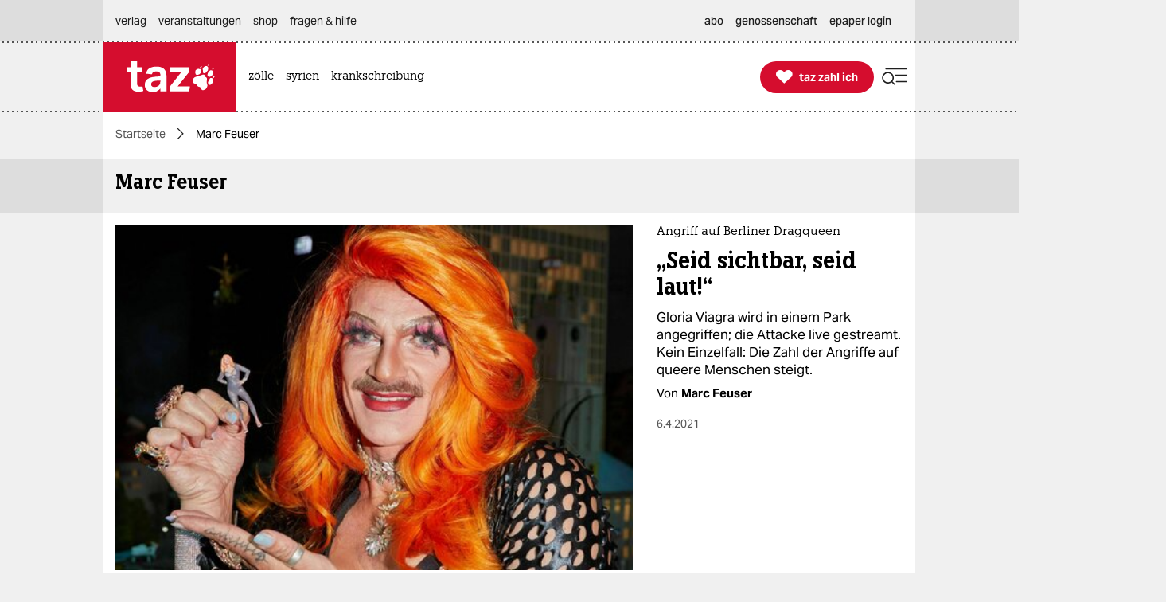

--- FILE ---
content_type: text/html; charset=utf-8
request_url: https://taz.de/Marc-Feuser/!a38351/?Seite=55%20ePaper%2051%20Berlin
body_size: 27600
content:
<!DOCTYPE html><html lang="de" prefix="og: http://ogp.me/ns# fb: http://ogp.me/ns/fb# ">


<head>


<title>Alle Artikel von Marc Feuser | taz.de </title>
<meta name="viewport" content="initial-scale=1, maximum-scale=3, width=device-width"></meta>
<meta http-equiv="content-type" content="text/html; charset=UTF-8"></meta>


<meta name="robots" content="index, follow, max-image-preview:large "></meta>
<link rel="canonical" href="https://taz.de/Marc-Feuser/!a38351/"></link>
<meta name="copyright" content="TAZ Verlags- und Vertriebs GmbH"></meta>


<meta name="description" content="Kritischer, unabhängiger Journalismus der linken Nachrichtenseite taz: Analysen, Hintergründe, Kommentare, Interviews, Reportagen. Genossenschaft seit 1992."></meta>

<meta property="og:site_name" content="taz.de"></meta>
<meta property="og:url" content="https://taz.de/Marc-Feuser/!a38351/"></meta>
<meta property="fb:pages" content="171844246207985, 162775943776229, 136860635948, 337939896245563, 185657208283671, 1141409319297464, 255160261177600, 1252816681448318, 240508363106685, 669240916596907"></meta>
<meta property="fb:app_id" content="817458245779898"></meta>
<meta property="og:title" content="Alle Artikel von Marc Feuser"></meta>
<meta property="og:description" content="Kritischer, unabhängiger Journalismus der linken Nachrichtenseite taz: Analysen, Hintergründe, Kommentare, Interviews, Reportagen. Genossenschaft seit 1992."></meta>


<meta property="og:image:alt" content=""></meta>
<meta name="twitter:card" content="summary"></meta>
<meta name="twitter:site" content="@tazgezwitscher"></meta>


<meta property="og:locale" content="de_DE"></meta>



<script type="application/ld+json">
{"@context":"https://schema.org/","@type":"WebPage","url":"https://taz.de/","publisher":{"@type":"NewsMediaOrganization","name":"TAZ Verlags- und Vertriebs GmbH","logo":{"@type":"ImageObject","url":"https://taz.de/lib/taz-verlag-node/icons/taz_logo_web.jpg"},"url":"https://taz.de/","sameAs":["https://pod.geraspora.de/u/taz","https://www.reddit.com/user/dietageszeitung","https://flipboard.com/@taz_de","https://www.instagram.com/taz.die_tageszeitung","https://twitter.com/tazgezwitscher","https://www.facebook.com/taz.kommune/"]}}</script>



<link rel="preload" href="/lib/taz-verlag-node/fonts/Taz-Bold_tazze_private_only.woff" type="font/woff" crossorigin="anonymous" as="font"></link>
<link rel="preload" href="/lib/taz-verlag-node/fonts/AktivGrotesk_W_Bd.latin.woff2" type="font/woff2" crossorigin="anonymous" as="font"></link>
<link rel="preload" href="/lib/taz-verlag-node/fonts/AktivGrotesk_W_Rg.latin.woff2" type="font/woff2" crossorigin="anonymous" as="font"></link>
<link rel="preload" href="/lib/taz-verlag-node/fonts/AktivGrotesk_W_Md.latin.woff2" type="font/woff2" crossorigin="anonymous" as="font"></link>
<link rel="preload" href="/lib/taz-verlag-node/fonts/AktivGrotesk_W_It.latin.woff2" type="font/woff2" crossorigin="anonymous" as="font"></link>
<link rel="preload" href="/lib/taz-verlag-node/fonts/fontello-icon-font.woff2" type="font/woff2" crossorigin="anonymous" as="font"></link>
<link rel="preload" href="/lib/taz-verlag-node/icons/heart_white_redhov.svg" type="image/svg+xml" as="image"></link>
<link rel="preload" href="/lib/taz-verlag-node/icons/menu_suche_redhov.svg" type="image/svg+xml" as="image"></link>

<link rel="preload" href="/lib/taz-verlag-node/icons/M_taz_Logo-min.svg" type="image/svg+xml" as="image"></link>
<link rel="preload" href="/lib/taz-verlag-node/icons/DT_taz_logo-min.svg" type="image/svg+xml" as="image"></link>
<link rel="preload" href="/lib/taz-verlag-node/icons/dot.svg" type="image/svg+xml" as="image"></link>
<link rel="preload" href="/lib/taz-verlag-node/icons/show_more_grey_redhov.svg" type="image/svg+xml" as="image"></link>






<link rel="preload" href="/lib/taz-verlag-node/fonts/QuaText-Bold.latin.woff2" type="font/woff2" crossorigin="anonymous" as="font"></link>
<link rel="preload" href="/lib/taz-verlag-node/fonts/KnileCondensed-Light.woff2" type="font/woff2" crossorigin="anonymous" as="font"></link>


<link rel="preload" href="/lib/taz-verlag-node/icons/read_more_redhov.svg" type="image/svg+xml" as="image"></link>
<link rel="preload" href="/lib/taz-verlag-node/icons/share_redhov.svg" type="image/svg+xml" as="image"></link>
<link rel="preload" href="/lib/taz-verlag-node/fonts/KnileCompressed-Light.woff2" type="font/woff2" crossorigin="anonymous" as="font"></link>
<link rel="preload" href="/lib/taz-verlag-node/fonts/Knile-Regular.latin.woff2" type="font/woff2" crossorigin="anonymous" as="font"></link>
<link rel="preload" href="/lib/taz-verlag-node/fonts/knilecondensed-semibold-webfont.latin.woff2" type="font/woff2" crossorigin="anonymous" as="font"></link>



<script>
if (typeof queueMicrotask === "undefined") {
window.queueMicrotask = function(callback) {
Promise.resolve().then(callback).catch(e => setTimeout(() => { throw e; }));
};
}
</script>

<script type="text/javascript" src="//data-502d5cce76.taz.de/iomm/latest/bootstrap/stub.js"></script>


<link rel="stylesheet" type="text/css" media="screen, print" href="/lib/taz-verlag-node/css/styles__news.min.css"></link>






<script>/* <![CDATA[ */
"use strict";function _typeof(t){return(_typeof="function"==typeof Symbol&&"symbol"==typeof Symbol.iterator?function(t){return typeof t}:function(t){return t&&"function"==typeof Symbol&&t.constructor===Symbol&&t!==Symbol.prototype?"symbol":typeof t})(t)}!function(){var t=function(){var t,e,o=[],n=window,r=n;for(;r;){try{if(r.frames.__tcfapiLocator){t=r;break}}catch(t){}if(r===n.top)break;r=r.parent}t||(!function t(){var e=n.document,o=!!n.frames.__tcfapiLocator;if(!o)if(e.body){var r=e.createElement("iframe");r.style.cssText="display:none",r.name="__tcfapiLocator",e.body.appendChild(r)}else setTimeout(t,5);return!o}(),n.__tcfapi=function(){for(var t=arguments.length,n=new Array(t),r=0;r<t;r++)n[r]=arguments[r];if(!n.length)return o;"setGdprApplies"===n[0]?n.length>3&&2===parseInt(n[1],10)&&"boolean"==typeof n[3]&&(e=n[3],"function"==typeof n[2]&&n[2]("set",!0)):"ping"===n[0]?"function"==typeof n[2]&&n[2]({gdprApplies:e,cmpLoaded:!1,cmpStatus:"stub"}):o.push(n)},n.addEventListener("message",(function(t){var e="string"==typeof t.data,o={};if(e)try{o=JSON.parse(t.data)}catch(t){}else o=t.data;var n="object"===_typeof(o)&&null!==o?o.__tcfapiCall:null;n&&window.__tcfapi(n.command,n.version,(function(o,r){var a={__tcfapiReturn:{returnValue:o,success:r,callId:n.callId}};t&&t.source&&t.source.postMessage&&t.source.postMessage(e?JSON.stringify(a):a,"*")}),n.parameter)}),!1))};"undefined"!=typeof module?module.exports=t:t()}();
</script>
<script>
window._sp_queue = [];
window._sp_ = {
config: {
accountId: 375,
baseEndpoint: 'https://cdn.privacy-mgmt.com',
propertyId: 37937,
gdpr: { },
events: { onMessageReady: function() {
console.log('[event] onMessageReady', arguments);
},
onMessageReceiveData: function() {
console.log('[event] onMessageReceiveData', arguments);
},
onSPReady: function() {
console.log('[event] onSPReady', arguments);
},
onError: function() {
console.log('[event] onError', arguments);
},
onMessageChoiceSelect: function() {
console.log('[event] onMessageChoiceSelect', arguments);
},
onConsentReady: function(consentUUID, euconsent) {
console.log('[event] onConsentReady', arguments);
},
onPrivacyManagerAction: function() {
console.log('[event] onPrivacyManagerAction', arguments);
},
onPMCancel: function() {
console.log('[event] onPMCancel', arguments);
} }
}
}
/* ]]> */
</script>
<script src="https://cdn.privacy-mgmt.com/unified/wrapperMessagingWithoutDetection.js" async=""></script>



<script type="text/javascript" onload="console.log('onload: loaded securepubads')" onerror="console.log('onerror: blocked by client');  document.addEventListener('DOMContentLoaded', () => {document.body.classList.add('prevent-ad-empty-space')});" src="https://securepubads.g.doubleclick.net/tag/js/gpt.js" crossorigin="anonymous" async="async"> 
</script>



<script type="text/javascript" src="/lib/taz-verlag-node/js/jquery/dist/jquery.min.js"></script>


<script type="module">
import Alpine from '/lib/taz-verlag-node/js/alpinejs/dist/module.esm.js'
window.Alpine = Alpine;
Alpine.start();
window.Alpine;
</script>


<script type="text/javascript" src="/lib/taz-verlag-node/js/steffiOtaz_de.WebelementSwitch.js"></script>

<link rel="alternate" type="application/rss+xml" title="taz.de - Alle Artikel von Marc Feuser" href="/rss.xml"></link>

<link rel="apple-touch-icon" sizes="120x120" href="/lib/taz-verlag-node/apple-touch-icon.png"></link>
<link rel="icon" type="image/png" sizes="32x32" href="/lib/taz-verlag-node/favicon-32x32.png"></link>
<link rel="icon" type="image/png" sizes="16x16" href="/lib/taz-verlag-node/favicon-16x16.png"></link>
<link rel="manifest" href="/lib/taz-verlag-node/site.webmanifest"></link>
<link rel="mask-icon" href="/lib/taz-verlag-node/safari-pinned-tab.svg" color="#5bbad5"></link>
<meta name="msapplication-TileColor" content="#da532c"></meta>
<meta name="theme-color" content="#ffffff"></meta>
<link rel="stylesheet" href="/lib/taz-verlag-node/css/photoswipe.css"></link>

<link rel="stylesheet" href="/lib/taz-verlag-node/js/shariff/dist/shariff.min.css"></link>
<script async="async" type="text/javascript" src="//data-502d5cce76.taz.de/iomm/latest/manager/base/es6/bundle.js"></script>


<script type="text/javascript">
// scoping
if (!window.marOtaz_de) window.marOtaz_de = new Object;
marOtaz_de.isMobile = ()=> {
if (/Mobi|Android/i.test(navigator.userAgent) && screen.width < 768) {
return true
} else {
return false;
}
}
// to handle ros top right
marOtaz_de.isBigDesktopScreen = ()=> {
if ( screen.width >= 1600) {
return true
} else {
return false;
}
}
// early init of alpine store for simpler access to page view states
document.addEventListener('alpine:init', () => {
Alpine.store('campaign', {
pagesShow: {'initial-display': true},
bountyState: () => {
return ''}
})
});
var st = marOtaz_de.isMobile() ? 'mobtaz' : 'taz';
var dn = marOtaz_de.isMobile() ? 'data-502d5cce76.taz.de' : 'data-2d3a3249cd.taz.de'
IOMm('configure', {
st: st,
dn: dn,
mh: 5
});
</script>
<script type="text/javascript">
// IVW pageview ;)
IOMm('pageview', { cp: "Redaktion/Autor-byID" });
</script>
<script type="text/javascript">
IOMm('3p', 'qds', st);
// console.log(st);
// console.log(dn);
// polyfill alpine
if (typeof window.queueMicrotask !== "function") {
window.queueMicrotask = function (callback) {
Promise.resolve()
.then(callback)
.catch(e => setTimeout(() => { throw e; }));
};
}
function loadScript(url) {
const script = document.createElement('script');
script.src = url;
script.type = 'text/javascript';
document.head.appendChild(script);
}
// cash-dom not supported
// something still wrong here.
//if (typeof $ === 'undefined') loadScript('/lib/taz-verlag-node/js/jquery/dist/jquery.min.js');
/********* END LAZY LOAD ********/
/* document.addEventListener("DOMContentLoaded", function() {
marOtaz_de.lazyObserver.observe();
});
*/
</script>

<script>
var googletag = googletag || {}; googletag.cmd = googletag.cmd || [];
(function(){
if( false == 'true' ) return;
const adArea =  'Autor';
var page_id = 'a38351';
const tags = [];
// tag tageting:
//console.log('page_id:',[page_id]);
//console.log('tag for tag-sites or tags for article-site:', tags);
//console.log('at which adArea:', adArea);
googletag.cmd.push( function() {
try {
var pa = googletag.pubads();
if (typeof pa !== 'object') throw new Error('pubads not available');
pa.setForceSafeFrame(true);
// https://developers.google.com/publisher-tag/guides/minimize-layout-shift?hl=de
pa.collapseEmptyDivs();
pa.setTargeting('position', [ adArea ]);
//pa.setTargeting('test', ['fireplace']);
//pa.setTargeting('test', ['wallpaper']);
pa.setTargeting('page_id', [page_id]);
if (tags !== undefined) pa.setTargeting('taz_tag',  tags);
console.log('taz_tag',  tags);
if( location.protocol =='https' )
pa.setTargeting('ssl', ['ja']);
googletag.enableServices();
} catch (e) {
// Error indicates the script was blocked
console.log('Error in gpt activation', e);
if (document.body) {
document.body.classList.add('prevent-ad-empty-space');
} else {
document.addEventListener('DOMContentLoaded', () => {
document.body.classList.add('prevent-ad-empty-space');
});
}
}
});
})();
(function () {
if (!window.filOtaz_de) window.filOtaz_de = Object;
if (!window.filOtaz_de.ads) window.filOtaz_de.ads = Object;
if (!window.filOtaz_de.ads.gpt) window.filOtaz_de.ads.gpt = Object;
var sizes = JSON.parse('{"taz.de/taz.de_artikel_1":[[300,250],[728,90],[624,150],[970,90],[770,250],[800,250],[970,250]],"taz.de/taz.de_artikel_2":[[300,250],[728,90],[624,150],[970,90],[770,250],[800,250],[970,250]],"taz.de/taz.de_artikel_3":[[300,250],[728,90],[624,150],[970,90],[770,250],[800,250],[970,250]],"taz.de/taz.de_artikel_4":[[300,250],[728,90],[624,150],[970,90],[770,250],[800,250],[970,250]],"taz.de/taz.de_artikel_5":[[300,250],[728,90],[624,150],[970,90],[770,250],[800,250],[970,250]],"taz.de/taz.de_artikel_6":[[300,250],[728,90],[624,150],[970,90],[770,250],[800,250],[970,250]],"taz.de/taz.de_artikel_7":[[300,250],[728,90],[624,150],[970,90],[770,250],[800,250],[970,250]],"taz.de/taz.de_artikel_8":[[300,250],[728,90],[624,150],[970,90],[770,250],[800,250],[970,250]],"taz.de/taz.de_artikel_9":[[300,250],[728,90],[624,150],[970,90],[770,250],[800,250],[970,250]],"taz.de/taz.de_artikel_10":[[300,250],[728,90],[624,150],[970,90],[770,250],[800,250],[970,250]],"taz.de/taz.de_artikel_1-mobile":[[300,600],[336,280],[300,250],[320,100],[320,50]],"taz.de/taz.de_artikel_2-mobile":[[300,600],[336,280],[300,250],[320,100],[320,50]],"taz.de/taz.de_artikel_3-mobile":[[300,600],[336,280],[300,250],[320,100],[320,50]],"taz.de/taz.de_artikel_4-mobile":[[300,600],[336,280],[300,250],[320,100],[320,50]],"taz.de/taz.de_artikel_5-mobile":[[300,600],[336,280],[300,250],[320,100],[320,50]],"taz.de/taz.de_artikel_6-mobile":[[300,600],[336,280],[300,250],[320,100],[320,50]],"taz.de/taz.de_artikel_7-mobile":[[300,600],[336,280],[300,250],[320,100],[320,50]],"taz.de/taz.de_artikel_8-mobile":[[300,600],[336,280],[300,250],[320,100],[320,50]],"taz.de/taz.de_artikel_9-mobile":[[300,600],[336,280],[300,250],[320,100],[320,50]],"taz.de/taz.de_artikel_10-mobile":[[300,600],[336,280],[300,250],[320,100],[320,50]],"taz.de/taz.de_uebersicht-1":[[300,250],[728,90],[624,150],[970,90],[770,250],[800,250],[970,250]],"taz.de/taz.de_uebersicht-2":[[300,250],[728,90],[624,150],[970,90],[770,250],[800,250],[970,250]],"taz.de/taz.de_uebersicht-3":[[300,250],[728,90],[624,150],[970,90],[770,250],[800,250],[970,250]],"taz.de/taz.de_uebersicht-4":[[300,250],[728,90],[624,150],[970,90],[770,250],[800,250],[970,250]],"taz.de/taz.de_uebersicht-5":[[300,250],[728,90],[624,150],[970,90],[770,250],[800,250],[970,250]],"taz.de/taz.de_uebersicht-6":[[300,250],[728,90],[624,150],[970,90],[770,250],[800,250],[970,250]],"taz.de/taz.de_uebersicht-7":[[300,250],[728,90],[624,150],[970,90],[770,250],[800,250],[970,250]],"taz.de/taz.de_uebersicht-8":[[300,250],[728,90],[624,150],[970,90],[770,250],[800,250],[970,250]],"taz.de/taz.de_uebersicht-9":[[300,250],[728,90],[624,150],[970,90],[770,250],[800,250],[970,250]],"taz.de/taz.de_uebersicht-10":[[300,250],[728,90],[624,150],[970,90],[770,250],[800,250],[970,250]],"taz.de/taz.de_uebersicht-1-mobile":[[300,600],[336,280],[300,250],[320,100],[320,50]],"taz.de/taz.de_uebersicht-2-mobile":[[300,600],[336,280],[300,250],[320,100],[320,50]],"taz.de/taz.de_uebersicht-3-mobile":[[300,600],[336,280],[300,250],[320,100],[320,50]],"taz.de/taz.de_uebersicht-4-mobile":[[300,600],[336,280],[300,250],[320,100],[320,50]],"taz.de/taz.de_uebersicht-5-mobile":[[300,600],[336,280],[300,250],[320,100],[320,50]],"taz.de/taz.de_uebersicht-6-mobile":[[300,600],[336,280],[300,250],[320,100],[320,50]],"taz.de/taz.de_uebersicht-7-mobile":[[300,600],[336,280],[300,250],[320,100],[320,50]],"taz.de/taz.de_uebersicht-8-mobile":[[300,600],[336,280],[300,250],[320,100],[320,50]],"taz.de/taz.de_uebersicht-9-mobile":[[300,600],[336,280],[300,250],[320,100],[320,50]],"taz.de/taz.de_uebersicht-10-mobile":[[300,600],[336,280],[300,250],[320,100],[320,50]],"taz.de/taz.de_ros_top-links":[[300,600],[160,600],[200,600]],"taz.de/taz.de_ros_top-rechts":[[300,600],[160,600],[200,600]],"taz.de/taz.de_ros_top-mitte":[[300,250],[728,90],[624,150],[970,90],[770,250],[800,250],[970,250]],"taz.de/taz.de_ros_top-mitte-mobile":[[336,280],[300,250],[320,100],[320,50]],"taz.de/taz.de_fireplace-mitte":[[970,250],[970,90],[728,90]],"taz.de/taz.de_fireplace-links":[[300,600]],"taz.de/taz.de_fireplace-rechts":[[300,600]],"taz.de/taz.de_fireplace_bg":[1,1]}');
var roadblocks = {};
roadblocks = {
'ros_top-mitte': ['ros_billboard_1', 'fireplace-mitte']
, 'ros_top-mitte': ['fireplace-mitte']
, 'ros_top-rechts': ['fireplace-rechts']
, 'ros_top-links': ['fireplace-links']
};
filOtaz_de.ads.fitIn = function (container) {
var container = $(container);
if (!container.is('.ad_zone')) return;
var packing = container.parent('.ad_bin');
packing.addClass('shown');
container.addClass('ad_zone_shown');
if (container.hasClass('ad_zone_contentad')) {
packing.prev('.sect_leads').addClass('aded_' + (container.height() > 120 ? 'big' : 'small'));
var badge = container.hasClass('ad_zone_sold') ? 'Anzeige' : 'taz-Angebot';
container.before('<div class="ad_badge mgb-xsmall typo-meta-data has-text-text-icon-grey is-flex is-justify-content-flex-end"> <small>' + badge + ' </small></div>');
}
container.trigger('TAZadInserted').trigger('TAZboxChange');
};
filOtaz_de.ads.reclaim = function (container) {
// remove whitespace from non-delivered ad
var container = $(container);
//console.log('reclaim '+ container.attr('id') );
if (!container.is('.ad_zone')) return;
var packing = container.parent('.ad_bin');
packing.removeClass('shown');
container.removeClass('ad_zone_shown');
if (container.hasClass('ad_zone_contentad')) {
packing.prev('.sect_leads').removeClass('aded_big aded_small');
}
container.trigger('TAZadRemoved').trigger('TAZboxChange');
};
var fuzeAdFrame = function (frame) {
// register frame for messages, fire if one is from our content
console.log('legacy fuzeAdFrame', frame);
};
// Hintergrund per Message
var eventMethod = window.addEventListener ? "addEventListener" : "attachEvent";
var messageEvent = eventMethod == "attachEvent" ? "onmessage" : "message";
window[eventMethod](messageEvent, function (e) {
if (e.data.toString().indexOf("color") != -1) {
$("#background").css("background-color", e.data.split(" ")[1]);
}
}, false);
// activate ad frame
var adZoneHandled = {};
//console.log('activateAdFrame? handled adZone is:', adZoneHandled);
var get_id = function (name) {
return $('div[name=' + name + ']').attr('id');
};
var get_name = function (id) {
return $('#' + id).attr('name');
};
unblock = function (id, rb_id) {
var name = get_name(id);
var index = roadblocks[name].indexOf(rb_id);
if (index > -1) {
roadblocks[name].splice(index, 1);
}
if (!roadblocks[name].length) {
googletag.defineSlot('/53015287,118803185/' + name, sizes[name], id).addService(googletag.pubads());
googletag.display(id);
}
};
filOtaz_de.ads.gpt.activateAdFrame = function (el, id) {
if (!id || typeof el === 'undefined') return;
if (adZoneHandled[id]) return; adZoneHandled[id] = true;
// only one active zone per id
//console.log('activateAdFrame? handled adZone is:', adZoneHandled);
var packing = $(el);
var container = $(el).find('.ad_zone');
var name = id;
//console.log('name', name);
if (!name || !sizes[name]) return;
//console.log('1');
//console.log(sizes[name]);
// handle custom ad load events
container.on('filOtaz_de.ads.gpt.noBanner', function () { return false; });
container.on('filOtaz_de.ads.gpt.preBanner', function () {
filOtaz_de.ads.fitIn(container);
return false;
});
container.on('filOtaz_de.ads.gpt.postBanner', function () { return false; });
try {
googletag.cmd.push(function () {
var pa = googletag.pubads();
if (roadblocks[name]) {
pa.addEventListener('slotRenderEnded', function (e) {
for (var i = 0; i < roadblocks[name].length; i++) {
if (e.slot.getSlotElementId() ==  roadblocks[name][i]) {
if (e.isEmpty) {
unblock(id, roadblocks[name][i]);
}
else {
document.getElementById(id).style.display = 'none';
for (var key in roadblocks) {
if (!roadblocks.hasOwnProperty(key)) continue;
for (var j = 0; j < roadblocks[key].length; j++)
if (id ==  roadblocks[key][j]) {
unblock(get_id(key), roadblocks[key][j]);
break;
}
}
}
}
}
});
// pa.addEventListener
//console.log('roadblocks' + id);
googletag.display(id);
}
else {
pa.display('/53015287,118803185/' + name, sizes[name], id);
//console.log( 'asked for', '/53015287,118803185/'+ name, sizes[name], id );
}
// https://developers.google.com/publisher-tag/reference?hl=de
pa.addEventListener('slotRenderEnded', function (e) {
if (e.slot.getSlotElementId() != id) return;
// not our slot
container.trigger(e.isEmpty ?
'filOtaz_de.ads.gpt.noBanner' : 'filOtaz_de.ads.gpt.preBanner');
if (e.isEmpty) {
console.log("No ad delivered for slot:", e.slot.getSlotElementId());
container.addClass('isSlotRenderEndedEmpty');
container.closest('.ad_zone-container-inner').addClass('isSlotRenderEndedEmpty');
}
// added by mar prevent empty containers
container.addClass('isSlotRenderEnded');
container.closest('.ad_zone-container-inner').addClass('isSlotRenderEnded');
});
pa.addEventListener('slotResponseReceived', function (e) {
if (e.slot.getSlotElementId() != id) return;
container.addClass('slotResponseReceived')
});
pa.addEventListener('slotOnload', function (e) {
if (e.slot.getSlotElementId() != id) return;
container.addClass('slotOnload')
});
pa.addEventListener('slotRequested', function (e) {
if (e.slot.getSlotElementId() != id) return;
container.addClass('slotRequested')
});
});
} catch (err) {
$('body').addClass('prevent-ad-empty-space');
console.log('error in gpt activation', err)
}
}
console.time("AdLoad")
console.timeEnd("AdLoad")
})();
</script>

<script>
marOtaz_de.tziLayerOldFrontend = async (setting) => {
if ($('.tziFgContainer2021').length) return;
const isCMPtoDecideBeforeShowLayer = false; // todo: remove
const isDirPage = document.querySelector('body.isdir') !== null;
const isArticlePage = document.querySelector('body.isArticle') !== null;
//const pagetype = document.body.classList.contains('homepage') ? 'home' : 'article';
const isClosedByScrolling = false;
const layerListUuid = marOtaz_de.isMobile() ? '8b0790d4-53b5-43ba-9e14-e827d7f07de7' : 'd464a2b5-0c03-4ced-b9a6-51ad423f4e60';
const path = 'https://taz.de/!v=' + layerListUuid + '/c.xml';
const heightOfMinimizedLayer = 70;
const fetchAndParse = async (source) => {
try {
let response = await fetch(source);
let text = await response.text();
let parser = new DOMParser();
let parsed = parser.parseFromString(text, "application/xml");
return parsed;
} catch (error) {
console.log('tzi layer fetch', error);
}
}
const parsedlayerList = await fetchAndParse(path);
const layerItems = parsedlayerList.querySelectorAll('item');
const layerItemLength = layerItems.length;
const data = layerItems[Math.floor(Math.random() * layerItemLength)];
const setup = setting || { campaign: '0000-00-00' };
var p = patOtaz_de.piwik;
// yeshide can be removed
if ( marOtaz_de.getCookie('tzi_paywall_payed') === 'yesHide') return;
p.trackEvent('TZI', 'layer', 'displayed');
const viaParamLayer = '&via=Layer,2021', viaParamLasche='&via=Lasche,2021';
const headline = data.querySelector('title').textContent;
const brottext = data.querySelector('teaser').textContent;
const primaryButtonText ='Ja, ich will';
const secondaryButtonText ='Schon dabei!';
const thxText ='Vielen Dank, dass Sie die taz unterstützen';
const closeText ='Gerade nicht';
const MinifiedTextDesktop =' Unterstützen Sie die taz jetzt freiwillig mit Ihrem Beitrag';
const MinifiedTextMobile =' Die taz unterstützen: ';
const picturePath = $(data).find('picture:first-of-type >pixmap[width="395"][mime-type="image/webp"]').attr('src') || undefined;
const artId = 1;
const fullFormURL = data.querySelector('meta url path[rel="speaking"]').getAttribute('href');
const param = data.querySelector('meta url fragment').textContent;
const form_et_link = fullFormURL + param + "&referrer=" + location.pathname;
const form_et_link_min = fullFormURL + param + "&referrer=" + location.pathname;
const container_fg = $(`
<div class="tziFgContainer2021  column pb-xlarge pb-0-mobile" x-data="" id="tzi-paywahl-fg">
<div class="inner full columns pv-0  ">
${picturePath !== undefined ? `
<div class="column is-5 tzi-picture-container">
<img class="tzi-picture" alt="taz zahl ich illustration " src="https://taz.de${picturePath}"></img>
</div>` : ``
}
<div class="column pv-0 is-justify-content-center">
<div class="is-flex is-align-items-center tzi-layer-head">
<span class="typo-portal-name   has-text-main   ">taz</span><span class="center icon no-hover xsmall pl-xxsmall taz_sub_logo_redhov   has-text-main  use-icon-by-unicode">&#xE80C</span>
<span class="typo-portal-name   has-text-main ">zahl ich</span>
<div class="tzi-paywahl__close mgl-auto is-flex is-align-items-center icon-link-wrapper ">
<button class="typo-link text-link icon-link-text link " type="button" title="Banner schließen">
${closeText}
</button>
<button type="button" role="button" class=" 
mgl-small mgl-small-medium-mobile mgv-small-medium-mobile icon medium-large close_circle_redhov" aria-label="schließen"></button>
</div>
</div>
<p class="typo-head-extra-large   has-text-main  mgt-medium mgt-0-mobile tzi-fake-headline">${headline}</p>
<p class="article typo-subline tzi-lead-text mgt-medium mgt-small-mobile">${brottext}</p>
<ul class="article button-container is-align-items-center is-flex mgt-xlarge-xxlarge mgb-small-medium mgv-small-medium-mobile ">
<li class="tzi-paywahl__yes full-mobile pb-small-medium-mobile">
<a class="is-flex pulse-animation  has-background-main is-align-items-center is-justify-content-center button primary-button  tzi-button mgt-0 has-text-white" title="Toll, dass Sie unabhängigen Journalismus möglich machen." href="${form_et_link + viaParamLayer}">
<span class=" icon medium no-hover use-icon-by-unicode has-text-white">&#xE808</span> <span style="text-wrap: nowrap;" class="tzi-shackle__yes" :class="isMobile ? 'typo-button-text' : 'typo-button-text-tzi'">
${primaryButtonText}
</span>
</a>
</li>
<li class="minimized__text mgl-0-mobile mgb-small-medium-mobile">
<span x-text="marOtaz_de.isMobile() ? '${MinifiedTextMobile}' : '${MinifiedTextDesktop}'" :class="isMobile? 'typo-teaser-text-bold mgr-small ' : 'typo-head-extrasmall mgr-medium'"></span>
</li>
<li class="thx__text full ">
<div class="is-flex is-align-items-center">
<span class="mgr-xsmall icon no-hover medium   has-text-main  use-icon-by-unicode ">&#xE808</span> <span class="typo-head-extrasmall"><strong>${thxText}</strong></span>
${/*  broken:
<button type="button" role="button" class="tzi-paywahl__close subscriber mgl-auto icon medium-large close_circle_redhov" aria-label="close">
</button>
*/''}
</div>
</li>
<li class="mgl-medium mgl-0-mobile tzi-paywahl__subscriber full-mobile mgt-0-mobile">
<a class="button    secondary-button tzi-button typo-button-text mgt-0" title="Danke!">
${secondaryButtonText}
</a>
</li>
<li class="tzi-paywahl__logo">
<a name="zahl ich" title="Infos über die freiwillige Unterstützung" target="_blank" href="/Werden-Sie-taz-Unterstuetzerin/!v=5bbaed78-169d-4b9b-a6e3-80fa0ac7ec47"></a>
</li>
</ul>
</div>
</div>
</div>
`);
// is not shown on notebooks (css)
const container_fgMin = $(`
<div id="tzi-paywahl-fg" class="tziFgContainer2021  minimized alwaysmin">
<div class="inner full columns  ">
<div class="column pv-0 pv-0-mobile is-justify-content-center">
<ul class="article button-container ph-gap is-align-items-center is-flex">
<li class="tzi-paywahl__yes full-mobile">
<a class="is-flex has-background-main  is-align-items-center is-justify-content-center button primary-button typo-button-text-tzi tzi-button mgt-0 has-text-white" title="Toll, dass Sie unabhängigen Journalismus möglich machen" href="${form_et_link + viaParamLayer}">
<span class="mgr-xsmall icon no-hover small use-icon-by-unicode has-text-white">&#xE808</span>
<span style="text-wrap: nowrap;" class="tzi-shackle__yes" :class="isMobile ? 'typo-button-text' : 'typo-button-text-tzi'">Ja, ich will</span>
</a>
</li>
<li class="minimized__text typo-head-extrasmall mgr-medium mgr-small-mobile" :class="isMobile? 'typo-teaser-text-bold ' : 'typo-head-extrasmall '">
<span x-text="marOtaz_de.isMobile() ? '${MinifiedTextMobile}' : '${MinifiedTextDesktop}'"></span>
</li>
</ul>
</div>
</div>
</div>
`);
// MAIN LOGIC IS HERE: LASCHE (dir pages) OR LAYER (articles)
if (isDirPage || isCMPtoDecideBeforeShowLayer ) {
// show full layer
container_fgMin.appendTo('body');
p.trackEvent('TZI', 'displayed', 'TZI_LASCHE_2021');
} else if (isArticlePage) {
// show minified layer (lasche)
container_fg.appendTo('body');
p.trackEvent('TZI', 'displayed', 'TZI_LAYER_2021');
}
$('.tzi-paywahl__yes', container_fg).on('click', function() {
if ($(this).closest('#tzi-paywahl-fg.minimized').length) {
p.trackEvent('TZI', 'clicked', 'TZI_LASCHE_Ja_2021');
} else {
p.trackEvent('TZI', 'clicked', 'TZI_LAYER_Ja_2021');
}
fadeOut(container_fg, function() {
fadeOut(container_bg);
});
});
$(document).on("click", ".tziFgContainer2021 .tzi-paywahl__close", function(event) {
p.trackEvent('TZI', 'clicked', 'LAYER-GERADE-NICHT_2021');
$('#tzi-paywahl-bg').css('display', 'none');
scrollay.maxTop = parseInt(window.outerHeight - heightOfMinimizedLayer);
$(container_fg.find('.tzi-paywahl__yes >.hint')).attr('href', form_et_link_min + viaParamLasche);
marOtaz_de.animate($('#tzi-paywahl-fg.tziFgContainer2021'), { top: scrollay.maxTop + "px" }, 500, function() {
marOtaz_de.animate($('#tzi-paywahl-fg.tziFgContainer2021'), { height: heightOfMinimizedLayer + "px" }, 200, function() {
$('#tzi-paywahl-fg.tziFgContainer2021').addClass('minimized closed').css('bottom', '0').css('top', 'auto');
});
});
});
// can be removed now is same like "yes"
$(document).on("click", ".tziFgContainer2021 .tzi-paywahl__close.subscriber", function() {
document.cookie = "tzi_paywall_payed=yes; path=/; max-age=2592000";
fadeOut(container_fg, function() {
fadeOut(container_bg);
});
p.trackEvent('TZI', 'clicked', 'LAYER-THX-CLOSED_2021');
});
$(document).on("click", "#tzi-paywahl-fg .tzi-paywahl__subscriber", function() {
p.trackEvent('TZI', 'clicked', 'LAYER-SCHON-DABEI_2021');
document.cookie = "tzi_paywall_payed=yes; path=/; max-age=2592000";
scrollay.maxTop = parseInt(window.outerHeight - heightOfMinimizedLayer);
marOtaz_de.animate($('#tzi-paywahl-fg.tziFgContainer2021'), { top: scrollay.maxTop + "px" }, 500, function() {
marOtaz_de.animate($('#tzi-paywahl-fg.tziFgContainer2021'), { height: heightOfMinimizedLayer + "px" }, 200, function() {
$('#tzi-paywahl-fg.tziFgContainer2021').addClass('minimized closed thx fade-out').css('bottom', '0').css('top', 'auto');
$('#tzi-paywahl-fg.tziFgContainer2021.minimized.thx .thx__text').css('display', 'block');
});
});
});
var scrollay = {};
scrollay.initLayerHeight = $('#tzi-paywahl-fg.tziFgContainer2021').height();
scrollay.initLayerTop = $('#tzi-paywahl-fg.tziFgContainer2021').get(0).getBoundingClientRect().top;
scrollay.maxTop = parseInt(window.outerHeight - heightOfMinimizedLayer);
scrollay.contractionProgress;
scrollay.shift;
scrollay.scrollStartPos = document.documentElement.scrollTop;
/*     window.addEventListener('resize', function() {
if ($('.tziFgContainer2021.minimized:not(.alwaysmin)').length) {
scrollay.anchorLayerOnBottom();
}
}); */
// is broken?
/*     scrollay.anchorLayerOnBottom = function(state) {
$('#tzi-paywahl-fg.tziFgContainer2021').css('height', heightOfMinimizedLayer + 'px');
scrollay.maxTop = parseInt(window.outerHeight - heightOfMinimizedLayer);
$('#tzi-paywahl-fg.tziFgContainer2021').css('top', 'auto').css('bottom', '0');
$('#tzi-paywahl-bg').css('display', 'none');
$('#tzi-paywahl-fg.tziFgContainer2021').addClass(state);
} */
scrollay.enlargeLayer = function() {
$('#tzi-paywahl-fg.tziFgContainer2021').css('height', scrollay.initLayerHeight + 'px');
$('#tzi-paywahl-fg.tziFgContainer2021').css('top', scrollay.initLayerTop + 'px');
if (scrollay.contractionProgress > .85) $('#tzi-paywahl-bg').css('background', 'rgba(255, 255, 255, .85)');
$('#tzi-paywahl-fg.tziFgContainer2021').removeClass('minimized');
scrollay.shift = 0;
$('#tzi-paywahl-fg.tziFgContainer2021 > div').css('top', '-' + scrollay.shift + 'px');
}
scrollay.transformLayer = function(i) {
scrollay.contractionProgress = (typeof i !== 'undefined') ? i : scrollay.contractionProgress;
$('#tzi-paywahl-bg').css('background', 'rgba(255, 255, 255,' + parseFloat(scrollay.contractionProgress) + ')');
var calculateTop = (1 - scrollay.contractionProgress) * scrollay.maxTop;
if (calculateTop > scrollay.initLayerTop) $('#tzi-paywahl-fg.tziFgContainer2021').css('top', calculateTop + 'px');
scrollay.shift = scrollay.initLayerHeight - (scrollay.initLayerHeight * scrollay.contractionProgress);
}
if ( marOtaz_de.getCookie('tzi_paywall_payed') === 'yes') {
// broken?
//scrollay.anchorLayerOnBottom('minimized closed thx');
}
var trackedClosedByScrolling = false;
if (isClosedByScrolling) {
window.addEventListener('scroll', function() {
if (isDirPage || document.cookie.split('; ').find(row => row.startsWith('_sp_v1_opt='))) return;
if (scrollay.contractionProgress < 1) {
/*                 scrollay.anchorLayerOnBottom('closed minimized');
*/
if (trackedClosedByScrolling == false) {
p.trackEvent('TZI', 'displayed', 'LASCHE_DURCH_SCROLLEN_2021');
trackedClosedByScrolling = true;
}
} else if (scrollay.contractionProgress < 1) {
if ($('#tzi-paywahl-fg.tziFgContainer2021.closed').length) return;
scrollay.transformLayer();
} else {
if ($('#tzi-paywahl-fg.tziFgContainer2021.closed').length) return;
}
var wayToTop = scrollay.scrollStartPos - document.documentElement.scrollTop;
scrollay.contractionProgress = (1 - (wayToTop / -333));
if (document.documentElement.scrollTop == 0 && !$('#tzi-paywahl-fg.tziFgContainer2021.minimized').length) scrollay.enlargeLayer();
});
}
};
document.addEventListener("DOMContentLoaded", function() {
const paywallPayed =  marOtaz_de.getCookie('tzi_paywall_payed');
if ((paywallPayed !== 'yes') && (!document.querySelector('#tzi-paywahl-fg'))) {
(async function () {
await marOtaz_de.tziLayerOldFrontend({'campaign': '2019-5-27' });
})();
}
});
</script>


<noscript><img src="https://taz.de/stats/piwik.php?idsite=1&rec=1&action_name=NOSCRIPT" style="border:0" alt="piwik no script img"></img>
</noscript>
<meta name="taz:title" data-id="a38351" content="Alle Artikel von Marc Feuser​"></meta>
<script id="piwik-init" type="text/javascript">
// === global members
let p;
let globalTrackingParam = '';
if ( location.hash.indexOf('#!formfill:') ==0 ) globalTrackingParam = '&'+ location.hash.split(':')[1] ;
if ( location.hash.indexOf('#matomo:') ==0 ) globalTrackingParam = '&'+ location.hash.split(':')[1].replaceAll('pk_', 'mtm_');
// ====================================================== taz piwik library === //
window.patOtaz_de = window.patOtaz_de || new Object;
window.patOtaz_de.piwik = window.patOtaz_de.piwik || new (function (debug) {
// for a better readability
Array.prototype.clone = Array.prototype.slice;
// ES6 features
var hasHistoryApi = function() {
if ( history && history.replaceState instanceof Function )  return true;
return false;
};
// === private static members
var version = "patOtaz_de.piwik-0.6",
debug   =  debug || false;
// === logging in debug mode or from outside
var log = function(args) {
if ( debug && arguments.length ) {
var items = [];
Array.prototype.push.apply( items, arguments );
console.log( "PIWIK-LOG:", items );
}
return true;
};
// === clean up strings with a whitelist
var removeCharsWithWhitelist = function(validChars, inputString) {
var regex = new RegExp( '[^'+ validChars +']', 'g' );
return inputString.replace( regex, '' );
};
// === clean up #matomo url fragment and return matomo part
var removeHashParam = function(fragment_key) {
if ( fragment_key === undefined )  return '';
//   console.log('fragment_key ', fragment_key);
var href          = location.href;
var href_base     = href.split('#')[0];
var fragment_pos  = href.indexOf('#');
var fragment_full = href.substring( fragment_pos +1 );
if ( fragment_pos >0  &&  fragment_key.length >0 ) {
var fragment_regex = new RegExp( '(.*?)#?'+ fragment_key +':([^#]+)#?(.*)' );
var fragment_match = fragment_full.match( fragment_regex );
if ( fragment_match ) {
var fragment_this    = fragment_match[2];
var fragment_lhs     = fragment_match[1];
var fragment_rhs     = fragment_match[3];
var fragment_cleaned = ( fragment_lhs ? fragment_lhs : '' )+( fragment_lhs && fragment_rhs ? '#' : '' )+( fragment_rhs ? fragment_rhs : '' );
if ( fragment_this.length >0 ) {
//  var new_href = href_base +( !fragment_lhs && !fragment_rhs ? '' : '#' )+ fragment_cleaned;
//  if ( hasHistoryApi )  history.replaceState( {}, document.title, new_href );
return fragment_this;
}
}
}
return '';
};
// === track search results list page
var trackSiteSearch = function(keyword, category, count) {
var tmp = Array.prototype.clone.call( arguments );
tmp.unshift("trackSiteSearch");
_paq.push( tmp );
log( "search result", { keyword:keyword, category:category, count:count } );
return true;
};
// === track funnels
var trackFunnel = function(funnel, category) {
if ( funnel.length ) {
_paq.push([ 'trackEvent', category, 'Funnel', funnel ]);
log( "goal event", { funnel:funnel, category:category } );
}
return true;
};
// === track events
var trackEvent = function(category, action, name, value) {
var tmp = Array.prototype.clone.call( arguments );
tmp.unshift("trackEvent");
_paq.push( tmp );
log( "event", { category:category, action:action, name:name, value:value } );
return true;
}
// === debugging
log( version );
// === public interface
this.log              =log;
this.removeHashParam  =removeHashParam;
this.trackSiteSearch  =trackSiteSearch;
this.trackFunnel      =trackFunnel;
this.trackEvent       =trackEvent;
// this.trackPageType    =trackPageType;
})(false); // patOtaz_de.piwik
// ====================================================== piwik bucket === //
window._paq = window._paq || [];
// ====================================================== piwik setup === //
(function(){
// === private members
// changed by mar: web vs moby can not be serverside:
p = patOtaz_de.piwik,
o = {
version             : "0.6" // String
, piwik_script        : "https://taz.de/stats/piwik.php" // String
, page_id_enc         : "a38351" // String
, page_title_enc      : "a38351: Alle%20Artikel%20von%20Marc%20Feuser"
, custom_url_enc      : "/!a38351" // String
, channel             : marOtaz_de.isMobile() ? 'moby' : 'web'
, area                : "Redaktion" // String
, department          : "AUTHOR" // String
, piwik_site_id       : "1"
, is_tag              : false // Boolean
, is_article          : false // Boolean
, has_tags            : false // Boolean -- careful: strange behaviour when using 'true' or 'false' as string. when serverside boolean is false than this will lead to Boolean(""), what is false in the end.
};
// === url decode strings
o.page_id         =decodeURIComponent( o.page_id_enc    );
o.page_title      =decodeURIComponent( o.page_title_enc );
o.custom_url      =decodeURIComponent( o.custom_url_enc );
// === page title
!function( node ) {
try {
var id    = node.getAttribute('data-id').toString()
, title = node.getAttribute('content').toString()
;
o.title = ( id.length >0 && title.length >0 ) ? id +": "+ title : "ZOMBIE";
} catch (err) {
o.title = "ZOMBIE";
console.log("ERROR-piwik: page title");
}
} ( document.head.querySelector( 'meta[ name="taz:title" ]' ) );
// === page url
o.url = location.href;
// === process and clean #matomo fragment, if present
o.url_fragment = decodeURIComponent( p.removeHashParam('matomo') );
if ( o.url_fragment.length >0 )  o.custom_url += '#'+ o.url_fragment;
// === track tags
if ( o.is_article && o.has_tags ) {
o.tag_list=[];
o.tag_list.toString = function() {
var string="";
// Get tag title and concat. So that no permutations are stored for the same set of tags, pull tag titles sorted by their id.
this.sort( function(a,b){ return ( parseInt(a.id) - parseInt(b.id) ) } ).forEach( function(tag){ string += tag.title +";" });
return string;
};
!function( tag_list ) {
var count=0;
try {
tag_list.forEach( function(tag) {
o.tag_list.push({
title     :tag.getAttribute('content')
,id       :tag.getAttribute('data-tag-id')
,category :tag.getAttribute('data-tag-category')? tag.getAttribute('data-tag-category'): "PLAIN-VANILLA"
});
count++;
});
if (count===0)  o.tag_list.push({ title:'ZOMBIE', id:0, category:'ZOMBIE' });
o.tag_list.string = o.tag_list.toString();
// console.log("tag_list", o.tag_list);
} catch(err) {
o.tag_list.push({ title:'ZOMBIE', id:0, category:'ZOMBIE' });
console.log("ERROR-piwik: tag_list");
}
}( document.head.querySelectorAll("meta[name='taz:tag']") );
}
// === setup piwik bucket
_paq.push([ "setCustomUrl"       ,o.custom_url ]);
_paq.push([ "setDocumentTitle"   ,o.page_title ]);
// debug parameters
//console.log('piwik setup', o);
_paq.push([ "setCustomVariable"  ,1 ,"channel"    ,o.channel    ,"page" ]);
_paq.push([ "setCustomVariable"  ,2 ,"area"       ,o.area       ,"page" ]);
_paq.push([ "setCustomVariable"  ,3 ,"department" ,o.department ,"page" ]);
if ( o.is_article && o.has_tags )  _paq.push([ "setCustomVariable", 4, "tag", o.tag_list.toString(), "page" ]);
_paq.push([ "trackPageView"      ]);
_paq.push([ "enableLinkTracking" ]);
// === load and setup piwik tracking
(function() {
var d=document
, g=d.createElement("script")
, s=d.getElementById("piwik-init")
;
_paq.push([ "setTrackerUrl" ,o.piwik_script  ]);
_paq.push([ "setSiteId"     ,o.piwik_site_id ]);
g.type   = "text/javascript";
g.id     = "piwik-loaded";
g.async  = true;
g.defer  = true;
g.src    = "https://taz.de/lib/share/js/piwik.js";
g.onload = function() { p.log( 'setup', o ) }
s.parentNode.insertBefore( g, s );
})();
// === tag tracking
if ( o.is_article && o.has_tags ) {
o.tag_list.forEach( function(tag) {    p.trackEvent( "TAG", "TAG-ARTICLE-"+ tag.category, "TAG - t"+ tag.id +": "+ tag.title ) });
}
if ( o.is_tag ) {
p.trackEvent( "TAG", "TAG-LANDINGPAGE", "TAG - "+ o.title );
}
// === debugging
//p.log( _paq );
// remove hash: see #16555
// this is running for the way from one url to another, but not for more
if( location.hash.indexOf('#!formfill:') ==0  || location.hash.indexOf('#matomo:') ==0 ) {
if( history && history.replaceState instanceof Function ){
history.replaceState({}, document.title, location.href.split('#')[0] );
}
}
})(); // piwik setup
// some events taken from olf frontend (custom-piwik.js)
function trackEventBasedOnCondition(selector, category, action, name) {
if (document.querySelector(selector)) {
//console.log('trackEvent', category, action, name);
p.trackEvent(category, action, name);
}
}
function trackClickEvent(selector, category, action, name) {
document.addEventListener("click", function(event) {
if (event.target.closest(selector)) {
p.trackEvent(category, action, name);
}
});
}
// you find this events matomo main dashbooard or under behaviour
document.addEventListener("DOMContentLoaded", function() {
setTimeout(function() {    trackEventBasedOnCondition("body.isArticle", 'element', 'displayed', document.querySelector("#tzi-paywahl-fg") ? 'ARTIKELAUFRUF_mit_Layer' : 'ARTIKELAUFRUF_ohne_Layer');}, 1000);
trackEventBasedOnCondition("body.isAuthor", 'element', 'displayed', 'AUTHOR-PAGE');
trackEventBasedOnCondition("body.isArticle", 'element', 'displayed', 'ARTIKELAUFRUF');
trackEventBasedOnCondition("body.isLongread", 'element', 'displayed', 'ARTIKELAUFRUF-LONGREAD');
trackClickEvent("#tzi-paywahl-fg .tzi-paywahl__yes", 'tzi', 'clicked', 'LAYER-JA');
trackClickEvent("#tzi-paywahl-fg .tzi-paywahl__close", 'tzi', 'clicked', 'LAYER-GERADE-NICHT');
trackClickEvent("#tzi-paywahl-fg .tzi-paywahl__subscriber", 'tzi', 'clicked', 'LAYER-SCHON-DABEI');
trackClickEvent("#tzi-shackle .tzi-shackle__yes", 'tzi', 'clicked', 'LASCHE-JA');
// if you want to track SM buttons
// trackClickEvent("#meineiddesbuttons", 'element', 'clicked', 'MEINE BEZEICHUNG FÜR DEN BUTTON IN MATOMO');
// bestr place for this?
document.body.classList.add('js-is-active');
// css helpers + feature detection  here
if (CSS.supports('selector(:has(*))')) {
document.body.classList.add('css-has-supported');
} else {
document.body.classList.add('css-has-not-supported');
}
const isSafari = navigator.vendor && navigator.vendor.indexOf('Apple') > -1 &&
navigator.userAgent &&
navigator.userAgent.indexOf('CriOS') == -1 &&
navigator.userAgent.indexOf('FxiOS') == -1;
if (isSafari)     document.documentElement.classList.add('is-safari');
})
</script>

</head>



<div x-cloak="" class="header-nav-wing  " :class="wingIsActive ? 'is-active' : ''">
<nav class="header-nav-wing-inner is-align-items-flex-start p-small pt-medium pb-xlarge" :class="[{ closing: closing, 'is-hidden': !wingIsActive }]" aria-label="Hauptnavigation öffnen" aria-modal="true" role="dialog" x-data="{closing: false}" @click.outside="wingIsActive = false" @keydown.escape.window="wingIsActive = false" :aria-hidden="!wingIsActive">
<div class="is-flex is-align-items-center  ">
<form x-data="{searchWord: ''}" role="search" class="taz-wing-search full mgr-medium is-flex  is-align-items-center " method="POST" action="https://taz.de/!s=/">
<p class="is-flex is-align-items-center full mgr-medium">
<input @keyup=" searchWord = $el.value.toLowerCase()" name="s" minlength="2" required="required" type="text" id="wing-search" class="  ph-medium full taz-wing-search__input  has-background-light-button has-text-text" placeholder="taz.de durchsuchen" aria-label="Inhalte suchen" x-effect="if (wingIsActive) $el.focus()">
<button type="submit" class="icon pl-medium pr-small center suche_redhov small" aria-label="Suche absenden" style="margin-left: -100px; height: 24px"></button>
</input></p>
</form>
<p>
<button type="button" @click="closing = true" @click.debounce="wingIsActive = false; closing = false" role="button" class="mgl-auto icon small close_redhov wing-close-button" aria-label="Dialogfenster schließen">
</button>
</p>
<span aria-hidden="true"></span>
</div>
<div class="mgt-medium dotted-inline"></div>
<div class="is-flex is-align-items-center is-justify-content-center">


<p class="full is-justify-content-center">
<a x-data="{allowTransform: true}" href="/taz-zahl-ich/ihnen-liegt-die-taz-am-herzen/!v=bd8182f9-0363-4f43-936f-7a2f0666b18c/#matomo:pk_campaign=tzi-Standard&pk_source=taz.de&pk_medium=taz.de-Redaktion&pk_content=aus-kampagne&pk_kwd=tzi-standardkampagne&pk_placement=cta-button-nav" x-init="$el.setAttribute('href', $el.getAttribute('href') + '&amp;via=cta-button-nav'); if ($($el).closest('.header-nav-wing').length || $($el).closest('.navbar-start').length) { allowTransform = false}" title="Dann hätten wir eine Bitte: Unterstützen Sie uns mit einem freiwilligen Beitrag! Denn wir sind auf unsere Leser:innen angewiesen, wenn wir taz.de auch weiterhin frei zugänglich halten wollen. Mit nur 5,- Euro sichern Sie unseren Journalismus und die Zukunft der taz – sind Sie dabei?" style="min-width: 0; padding-top: 8px; padding-bottom: 8px;" class=" button  ph-xsmall mgt-0 mgl-small-mobile mgr-small is-flex is-align-items-center is-flex-shrink-0 pulse-animation ph-medium line-height-reset navbar-second-level-link t-decoration-none typo-teaser-text-secondary-bold pr-small-mobile pl-small-medium-mobile" :class="[(isMobile || isScrolled) && allowTransform  ? 'has-background-white' : 'has-background-main', !allowTransform ? ' full mgt-medium is-justify-content-center ' : '']" aria-label="taz zahl ich">
<span x-cloak="" class="icon no-hover mgr-xsmall small  use-icon-by-unicode " :class="(isMobile || isScrolled) && allowTransform ? 'has-text-main' : ' has-text-white  '">&#xE808</span>
<span class="is-sr-only">taz zahl ich</span> 
<span class="navbar-second-level-link-inner has-text-white is-flex-shrink-0" :class=" (isMobile || isScrolled) && allowTransform ? ' is-hidden' : ''" :aria-hidden="(isMobile || isScrolled) && allowTransform">
taz zahl ich
</span>
</a>
</p>

</div>


<ul class="  mgt-medium is-flex is-flex-direction-column ">




<li class="pv-small level-0
first-item



" style="border-top: .2px solid #565656">
<details>
<summary class="is-flex">
<a class="typo-drawer-head-section full " href="/Themen/!p5360/">
themen
</a>
<div class="vertical-line-left-before ph-small is-relative   " style="width: 24px; height: 24px; ">
<span class=" icon small show_more_grey_redhov no-hover"></span>
</div>
</summary>

<ul>



<li class="full level-1
 pv-small 
first-item


mgt-small" style="border-top: .2px solid #565656">

<a class=" full typo-drawer-subsection pv-small" href="/Zoelle/!t5037422/">
zölle
</a>
</li>



<li class="full level-1
 pv-small 



" style="border-top: .2px solid #565656">

<a class=" full typo-drawer-subsection pv-small" href="/Schwerpunkt-Syrien/!t5007613/">
 syrien
</a>
</li>



<li class="full level-1
 pt-small 

last-item

" style="border-top: .2px solid #565656">

<a class=" full typo-drawer-subsection pv-small" href="/Krankschreibung/!t6146934/">
krankschreibung
</a>
</li>



</ul>

</details>
</li>



<li class="pv-small level-0




" style="border-top: .2px solid #565656">
<details>
<summary class="is-flex">
<a class="typo-drawer-head-section full " href="https://taz.de/Politik/!p4615/">
politik
</a>
<div class="vertical-line-left-before ph-small is-relative   " style="width: 24px; height: 24px; ">
<span class=" icon small show_more_grey_redhov no-hover"></span>
</div>
</summary>

<ul>



<li class="full level-1
 pv-small 
first-item


mgt-small" style="border-top: .2px solid #565656">

<a class=" full typo-drawer-subsection pv-small" href="https://taz.de/Politik/Deutschland/!p4616/">
deutschland
</a>
</li>



<li class="full level-1
 pv-small 



" style="border-top: .2px solid #565656">

<a class=" full typo-drawer-subsection pv-small" href="https://taz.de/Politik/Europa/!p4617/">
europa
</a>
</li>



<li class="full level-1
 pv-small 



" style="border-top: .2px solid #565656">

<a class=" full typo-drawer-subsection pv-small" href="https://taz.de/Politik/Amerika/!p4618/">
amerika
</a>
</li>



<li class="full level-1
 pv-small 



" style="border-top: .2px solid #565656">

<a class=" full typo-drawer-subsection pv-small" href="https://taz.de/Politik/Afrika/!p4621/">
afrika
</a>
</li>



<li class="full level-1
 pv-small 



" style="border-top: .2px solid #565656">

<a class=" full typo-drawer-subsection pv-small" href="https://taz.de/Politik/Asien/!p4619/">
asien
</a>
</li>



<li class="full level-1
 pv-small 



" style="border-top: .2px solid #565656">

<a class=" full typo-drawer-subsection pv-small" href="https://taz.de/Politik/Nahost/!p4620/">
nahost
</a>
</li>



<li class="full level-1
 pt-small 

last-item

" style="border-top: .2px solid #565656">

<a class=" full typo-drawer-subsection pv-small" href="https://taz.de/Politik/Netzpolitik/!p4622/">
netzpolitik
</a>
</li>



</ul>

</details>
</li>



<li class="pv-small level-0




" style="border-top: .2px solid #565656">
<details>
<summary class="is-flex">
<a class="typo-drawer-head-section full " href="https://taz.de/Oeko/!p4610/">
öko
</a>
<div class="vertical-line-left-before ph-small is-relative   " style="width: 24px; height: 24px; ">
<span class=" icon small show_more_grey_redhov no-hover"></span>
</div>
</summary>

<ul>



<li class="full level-1
 pv-small 
first-item


mgt-small" style="border-top: .2px solid #565656">

<a class=" full typo-drawer-subsection pv-small" href="https://taz.de/Oeko/Oekonomie!p4623/">
ökonomie
</a>
</li>



<li class="full level-1
 pv-small 



" style="border-top: .2px solid #565656">

<a class=" full typo-drawer-subsection pv-small" href="https://taz.de/Oeko/Oekologie/!p4624/">
ökologie
</a>
</li>



<li class="full level-1
 pv-small 



" style="border-top: .2px solid #565656">

<a class=" full typo-drawer-subsection pv-small" href="https://taz.de/Oeko/Arbeit/!p4629/">
arbeit
</a>
</li>



<li class="full level-1
 pv-small 



" style="border-top: .2px solid #565656">

<a class=" full typo-drawer-subsection pv-small" href="https://taz.de/Oeko/Konsum/!p4625/">
konsum
</a>
</li>



<li class="full level-1
 pv-small 



" style="border-top: .2px solid #565656">

<a class=" full typo-drawer-subsection pv-small" href="https://taz.de/Oeko/Verkehr/!p4628/">
verkehr
</a>
</li>



<li class="full level-1
 pv-small 



" style="border-top: .2px solid #565656">

<a class=" full typo-drawer-subsection pv-small" href="https://taz.de/Oeko/Wissenschaft/!p4636/">
wissenschaft
</a>
</li>



<li class="full level-1
 pt-small 

last-item

" style="border-top: .2px solid #565656">

<a class=" full typo-drawer-subsection pv-small" href="https://taz.de/Oeko/Netzoekonomie/!p4627/">
netzökonomie
</a>
</li>



</ul>

</details>
</li>



<li class="pv-small level-0




" style="border-top: .2px solid #565656">
<details>
<summary class="is-flex">
<a class="typo-drawer-head-section full " href="https://taz.de/Gesellschaft/!p4611/">
gesellschaft
</a>
<div class="vertical-line-left-before ph-small is-relative   " style="width: 24px; height: 24px; ">
<span class=" icon small show_more_grey_redhov no-hover"></span>
</div>
</summary>

<ul>



<li class="full level-1
 pv-small 
first-item


mgt-small" style="border-top: .2px solid #565656">

<a class=" full typo-drawer-subsection pv-small" href="https://taz.de/Gesellschaft/Alltag/!p4632/">
alltag
</a>
</li>



<li class="full level-1
 pv-small 



" style="border-top: .2px solid #565656">

<a class=" full typo-drawer-subsection pv-small" href="https://taz.de/Gesellschaft/Reportage-und-Recherche/!p5265/">
reportage und recherche
</a>
</li>



<li class="full level-1
 pv-small 



" style="border-top: .2px solid #565656">

<a class=" full typo-drawer-subsection pv-small" href="https://taz.de/Gesellschaft/Debatte/!p4633/">
debatte
</a>
</li>



<li class="full level-1
 pv-small 



" style="border-top: .2px solid #565656">

<a class=" full typo-drawer-subsection pv-small" href="https://taz.de/Gesellschaft/Kolumnen/!p4634/">
kolumnen
</a>
</li>



<li class="full level-1
 pv-small 



" style="border-top: .2px solid #565656">

<a class=" full typo-drawer-subsection pv-small" href="https://taz.de/Gesellschaft/Medien/!p4630/">
medien
</a>
</li>



<li class="full level-1
 pv-small 



" style="border-top: .2px solid #565656">

<a class=" full typo-drawer-subsection pv-small" href="https://taz.de/Gesellschaft/Bildung/!p4635/">
bildung
</a>
</li>



<li class="full level-1
 pv-small 



" style="border-top: .2px solid #565656">

<a class=" full typo-drawer-subsection pv-small" href="https://taz.de/Gesellschaft/Gesundheit/!p4637/">
gesundheit
</a>
</li>



<li class="full level-1
 pv-small 



" style="border-top: .2px solid #565656">

<a class=" full typo-drawer-subsection pv-small" href="https://taz.de/Gesellschaft/Reise/!p4638/">
reise
</a>
</li>



<li class="full level-1
 pt-small 

last-item

" style="border-top: .2px solid #565656">

<a class=" full typo-drawer-subsection pv-small" href="https://taz.de/Gesellschaft/Podcast/!p5334/">
podcasts
</a>
</li>



</ul>

</details>
</li>



<li class="pv-small level-0




" style="border-top: .2px solid #565656">
<details>
<summary class="is-flex">
<a class="typo-drawer-head-section full " href="https://taz.de/Kultur/!p4639/">
kultur
</a>
<div class="vertical-line-left-before ph-small is-relative   " style="width: 24px; height: 24px; ">
<span class=" icon small show_more_grey_redhov no-hover"></span>
</div>
</summary>

<ul>



<li class="full level-1
 pv-small 
first-item


mgt-small" style="border-top: .2px solid #565656">

<a class=" full typo-drawer-subsection pv-small" href="https://taz.de/Kultur/Musik/!p4640/">
musik
</a>
</li>



<li class="full level-1
 pv-small 



" style="border-top: .2px solid #565656">

<a class=" full typo-drawer-subsection pv-small" href="https://taz.de/Kultur/Film/!p4641/">
film
</a>
</li>



<li class="full level-1
 pv-small 



" style="border-top: .2px solid #565656">

<a class=" full typo-drawer-subsection pv-small" href="https://taz.de/Kultur/Kuenste/!p4642/">
künste
</a>
</li>



<li class="full level-1
 pv-small 



" style="border-top: .2px solid #565656">

<a class=" full typo-drawer-subsection pv-small" href="https://taz.de/Kultur/Buch/!p4643/">
buch
</a>
</li>



<li class="full level-1
 pt-small 

last-item

" style="border-top: .2px solid #565656">

<a class=" full typo-drawer-subsection pv-small" href="https://taz.de/Kultur/Netzkultur/!p4631/">
netzkultur
</a>
</li>



</ul>

</details>
</li>



<li class="pv-small level-0




" style="border-top: .2px solid #565656">
<details>
<summary class="is-flex">
<a class="typo-drawer-head-section full " href="https://taz.de/Sport/!p4646/">
sport
</a>
<div class="vertical-line-left-before ph-small is-relative   " style="width: 24px; height: 24px; ">
<span class=" icon small show_more_grey_redhov no-hover"></span>
</div>
</summary>

<ul>



<li class="full level-1
 pt-small 
first-item
last-item

mgt-small" style="border-top: .2px solid #565656">

<a class=" full typo-drawer-subsection pv-small" href="https://taz.de/Sport/Kolumnen/!p4648/">
kolumnen
</a>
</li>



</ul>

</details>
</li>



<li class="full level-0
 pv-small 



" style="border-top: .2px solid #565656">

<a class="full typo-drawer-head-section" href="https://taz.de/Berlin/!p4649/">
berlin
</a>
</li>



<li class="pv-small level-0




" style="border-top: .2px solid #565656">
<details>
<summary class="is-flex">
<a class="typo-drawer-head-section full " href="https://taz.de/Nord/!p4650/">
nord
</a>
<div class="vertical-line-left-before ph-small is-relative   " style="width: 24px; height: 24px; ">
<span class=" icon small show_more_grey_redhov no-hover"></span>
</div>
</summary>

<ul>



<li class="full level-1
 pv-small 
first-item


mgt-small" style="border-top: .2px solid #565656">

<a class=" full typo-drawer-subsection pv-small" href="https://taz.de/Nord/Hamburg/!p4651/">
hamburg
</a>
</li>



<li class="full level-1
 pv-small 



" style="border-top: .2px solid #565656">

<a class=" full typo-drawer-subsection pv-small" href="https://taz.de/Nord/Bremen/!p4652/">
bremen
</a>
</li>



<li class="full level-1
 pt-small 

last-item

" style="border-top: .2px solid #565656">

<a class=" full typo-drawer-subsection pv-small" href="https://taz.de/Nord/Kultur/!p4653/">
kultur
</a>
</li>



</ul>

</details>
</li>



<li class="pv-small level-0




" style="border-top: .2px solid #565656">
<details>
<summary class="is-flex">
<a class="typo-drawer-head-section full " href="https://taz.de/Wahrheit/!p4644/">
wahrheit
</a>
<div class="vertical-line-left-before ph-small is-relative   " style="width: 24px; height: 24px; ">
<span class=" icon small show_more_grey_redhov no-hover"></span>
</div>
</summary>

<ul>



<li class="full level-1
 pv-small 
first-item


mgt-small" style="border-top: .2px solid #565656">

<a class=" full typo-drawer-subsection pv-small" href="https://taz.de/Wahrheit/bei-Tom/!t5180734/">
bei tom
</a>
</li>



<li class="full level-1
 pt-small 

last-item

" style="border-top: .2px solid #565656">

<a class=" full typo-drawer-subsection pv-small" href="https://taz.de/Wahrheit/Ueber-die-Wahrheit/!5068762/">
über die wahrheit
</a>
</li>



</ul>

</details>
</li>



<li class="pv-small level-0



 has-background-highlighted mgl-large-negative pl-large mgr-large-negative pr-large  
">
<details open="&#34;open&#34;">
<summary class="is-flex" @click.prevent="&#34;&#34;">
<a class="typo-drawer-head-section full ">
verlag
</a>
<div class="vertical-line-left-before ph-small is-relative   is-hidden  " style="width: 24px; height: 24px; ">
<span class=" icon small show_more_grey_redhov no-hover"></span>
</div>
</summary>

<ul>



<li class="full level-1
 pv-small 
first-item


mgt-small" style="border-top: .2px solid #565656">

<a class=" full typo-drawer-subsection pv-small" href="https://taz.de/verlag/alles-was-taz-ist/!v=5ee91bd4-22a3-4490-b2be-5bcf10f38f53/">
verlag
</a>
</li>



<li class="full level-1
 pv-small 



" style="border-top: .2px solid #565656">

<a class=" full typo-drawer-subsection pv-small" href="https://taz.de/veranstaltungen/taz-talks-und-events/!v=a0be61fd-26bc-43aa-b2ef-0e030355a949/">
veranstaltungen
</a>
</li>



<li class="full level-1
 pv-small 



" style="border-top: .2px solid #565656">

<a class=" full typo-drawer-subsection pv-small" href="https://shop.taz.de/">
shop
</a>
</li>



<li class="full level-1
 pt-small 

last-item

" style="border-top: .2px solid #565656">

<a class=" full typo-drawer-subsection pv-small" href="https://taz.de/verlag/fragen-und-hilfe/!v=673b67c7-bf6c-44de-9d7d-b86c5a620288/">
fragen &amp; hilfe
</a>
</li>



</ul>

</details>
</li>



<li class="pv-small level-0


last-item
 has-background-highlighted mgl-large-negative pl-large mgr-large-negative pr-large  
">
<details open="&#34;open&#34;">
<summary class="is-flex" @click.prevent="&#34;&#34;">
<a class="typo-drawer-head-section full ">
unterstützen
</a>
<div class="vertical-line-left-before ph-small is-relative   is-hidden  " style="width: 24px; height: 24px; ">
<span class=" icon small show_more_grey_redhov no-hover"></span>
</div>
</summary>

<ul>



<li class="full level-1
 pv-small 
first-item


mgt-small" style="border-top: .2px solid #565656">

<a class=" full typo-drawer-subsection pv-small" href="https://taz.de/abo/unsere-angebote/!v=2f71d22a-827d-4693-a3aa-1d7225a94c26/">
abo
</a>
</li>



<li class="full level-1
 pv-small 



" style="border-top: .2px solid #565656">

<a class=" full typo-drawer-subsection pv-small" href="https://taz.de/genossenschaft/die-taz-in-besten-haenden/!v=45dd710a-25d1-45d5-bcf5-fce24b72cbf2/">
genossenschaft
</a>
</li>



<li class="full level-1
 pt-small 

last-item

" style="border-top: .2px solid #565656">

<a class=" full typo-drawer-subsection pv-small" href="https://epaper.taz.de/">
epaper login
</a>
</li>



</ul>

</details>
</li>



</ul>

</nav>
</div>

<script>
document.addEventListener('DOMContentLoaded', () => {
const nav = document.querySelector('.header-nav-wing-inner[role="dialog"]');
if (!nav) return;
nav.addEventListener('keydown', function(e) {
// Prüfen ob das Dialog sichtbar ist
const isActive = nav.parentElement.classList.contains('is-active');
if (!isActive) return;
const focusableEls = nav.querySelectorAll('a, button, input, textarea, select, [tabindex]:not([tabindex="-1"])');
if (focusableEls.length === 0) return;
const firstEl = focusableEls[0];
const lastEl = focusableEls[focusableEls.length - 1];
if (e.key === 'Tab') {
if (e.shiftKey) {
if (document.activeElement === firstEl) {
e.preventDefault();
lastEl.focus();
}
} else {
if (document.activeElement === lastEl) {
e.preventDefault();
firstEl.focus();
}
}
}
});
});
</script>

<body class=" multi-module  body




isdir 
 isArchive  
 isAuthor  


taz-sector-news
" x-data="{menuIsActive: false, wingIsActive: false ,
isMobile: (window.innerWidth < 768) ? true : false,
isScrolled: false,
roles: {},

head_nav__right_side_html_mobile: ! this.isMobile ? $('#head_nav__right_side.default').html() : '',
head_nav__right_side_html_mobile_funnel: ! this.isMobile ? $('#head_nav__right_side.funnel').html() : '',

isHighEffectiveZoom: false,
evaluateEffectiveZoom() {
const dpr = window.devicePixelRatio || 1
const vw  = document.documentElement.clientWidth
this.isHighEffectiveZoom =
dpr >= 2.5 ||
(dpr >= 1.5 && vw < 700)
}
}" id="body" @update-message.window="message = $event.detail" x-on:scroll.window.throttle.50ms="isScrolled = marOtaz_de.isScrolled()" x-on:resize.window.throttle.200ms="isMobile = (window.innerWidth < 768) ? true : false" x-init="if (typeof window.__tcfapi === 'undefined') {$el.classList.add('prevent-ad-empty-space')};
setTimeout(function() {$el.classList.add('waited2sec') }, 2000);

if (!isMobile) {
evaluateEffectiveZoom()
window.addEventListener('resize', () => evaluateEffectiveZoom())
window.matchMedia('(resolution)').addEventListener('change', () => evaluateEffectiveZoom())
}
" :class="[ menuIsActive || wingIsActive ? 'is-clipped' : '', isHighEffectiveZoom ? ' zoom-200 ': ' '  ]" data-pageId="38351">
<noscript>
<style>
@media screen and (max-width: 768px){
* {
transition: none !important;
}
}
.taz-header {
transition: none !important;
}
.portal-and-second-level-wrapper * {
transition: none !important;
}
.taz-header-container {
position: static !important
}
picture > *:not(noscript) {
display: none !important
}
.randomizeList-0.is-hidden:first-of-type, .randomizeList-1.is-hidden:first-of-type{
display: flex !important
}
.readMoreContent-wrapper>.readMoreContent {
max-height: fit-content !important
}
.no-js-show {
display: block !important
}
.scroll-button {
display: none;
}
.navbar-second-level{
overflow-x: auto
}
</style>
</noscript>






<div class="container is-max-desktop has-background-white  " :class="isMobile ? 'isMobile' : 'isNotMobile'">

<section id="adzone_wall" class="is-hidden-mobile">

<aside class="links" style="z-index: 1000; background:none;height: 800px; width: 300px; margin-left: 15px; position: absolute;top: 141px; left: -330px; ">



<aside data-debug-desktop-id="taz.de/taz.de_ros_top-links" data-debug-mobile-id="taz.de/taz.de_uebersicht-1-mobile" class=" is-flex mobile-order-3 full is-justify-content-center is-relative is-clipped is-align-items-center
ad_zone-container-inner " :class="idAfterDeviceDetect === '' ? 'is-hidden' : ''" x-data="{
adzoneDesktopId: 'taz.de/taz.de_ros_top-links',
adzoneMobileId: 'taz.de/taz.de_uebersicht-1-mobile',
get idAfterDeviceDetect() {
if (marOtaz_de.isMobile() ){
//  todo: AD-UMSTELLUNG: muss bleiben
return this.adzoneMobileId;
}
if (!marOtaz_de.isBigDesktopScreen() ){ // < 1600px
if ( this.adzoneDesktopId === 'taz.de/taz.de_ros_top-rechts' || this.adzoneDesktopId === 'taz.de/taz.de_ros_top-links') {
return ''; // do not show this ad on tablets and small desktop screens / laptops
}
}
return this.adzoneDesktopId; // is no mobile device
}
}">
<span x-init="

$nextTick(() => {if (idAfterDeviceDetect !== '') filOtaz_de.ads.gpt.activateAdFrame( $el, idAfterDeviceDetect  ) }) 
" :id="'ad_bin_' + idAfterDeviceDetect" class="ad_bin sold contentad">

<div :id="idAfterDeviceDetect" :name="idAfterDeviceDetect" class="ad_zone ad_zone_contentad ad_zone_badged ad_zone_sold"></div>

</span>
</aside>



</aside>
<aside class="rechts" style="z-index: 1000; background:none;height: 800px; width: 300px; margin-left: 15px; position: absolute;top: 141px; left: 1020px; ">



<aside data-debug-desktop-id="taz.de/taz.de_ros_top-rechts" data-debug-mobile-id="" class=" is-flex mobile-order-3 full is-justify-content-center is-relative is-clipped is-align-items-center
ad_zone-container-inner " :class="idAfterDeviceDetect === '' ? 'is-hidden' : ''" x-data="{
adzoneDesktopId: 'taz.de/taz.de_ros_top-rechts',
adzoneMobileId: '',
get idAfterDeviceDetect() {
if (marOtaz_de.isMobile() ){
//  todo: AD-UMSTELLUNG: muss bleiben
return this.adzoneMobileId;
}
if (!marOtaz_de.isBigDesktopScreen() ){ // < 1600px
if ( this.adzoneDesktopId === 'taz.de/taz.de_ros_top-rechts' || this.adzoneDesktopId === 'taz.de/taz.de_ros_top-links') {
return ''; // do not show this ad on tablets and small desktop screens / laptops
}
}
return this.adzoneDesktopId; // is no mobile device
}
}">
<span x-init="

$nextTick(() => {if (idAfterDeviceDetect !== '') filOtaz_de.ads.gpt.activateAdFrame( $el, idAfterDeviceDetect  ) }) 
" :id="'ad_bin_' + idAfterDeviceDetect" class="ad_bin sold contentad">

<div :id="idAfterDeviceDetect" :name="idAfterDeviceDetect" class="ad_zone ad_zone_contentad ad_zone_badged ad_zone_sold"></div>

</span>
</aside>



</aside>
<aside class="mitte is-hidden" style="background:none; width: 1020px; height: 90px; text-align: right;">


</aside>

</section>






<nav @scroll="if (isMobile) $($el).appendTo($refs.containerMobileSecondLevel)" class="navbar navbar-first-level sticky mg-0  " role="navigation">
<div class="is-flex is-align-items-center navbar-first-level-inner-wrapper">
<a href="https://taz.de" class="taz-header-container not-funnel is-flex-shrink-0">



<picture id="taz-logo-inner-container" x-data="{  mobileCss: '',
desktopCss: '',
styleForDevice: function() {
return isMobile ? this.mobileCss : this.desktopCss
}}" class="is-flex">
<source media="(max-width: 767px)" width="104" height="55" srcset="/lib/taz-verlag-node/icons/M_taz_Logo-min.svg"></source>
<source media="(min-width: 768px)" width="167" height="88" srcset="/lib/taz-verlag-node/icons/DT_taz_logo-min.svg"></source>
<img class="taz-header" :style="styleForDevice()" width="167" height="88" src="/lib/taz-verlag-node/icons/DT_taz_logo-min.svg" alt="Startseite der taz"></img>
<noscript>
<img class="taz-header" width="100" height="55" src="/lib/taz-verlag-node/icons/DT_taz_logo-min.svg" alt="Startseite der taz"></img>
</noscript>
</picture>
</a>
<div id="head_nav__right_side" class="default   mgl-auto-mobile  is-hidden-tablet  ">


<p class="full is-justify-content-center">
<a x-data="{allowTransform: true}" href="/taz-zahl-ich/ihnen-liegt-die-taz-am-herzen/!v=bd8182f9-0363-4f43-936f-7a2f0666b18c/#matomo:pk_campaign=tzi-Standard&pk_source=taz.de&pk_medium=taz.de-Redaktion&pk_content=aus-kampagne&pk_kwd=tzi-standardkampagne&pk_placement=cta-button-nav" x-init="$el.setAttribute('href', $el.getAttribute('href') + '&amp;via=cta-button-nav'); if ($($el).closest('.header-nav-wing').length || $($el).closest('.navbar-start').length) { allowTransform = false}" title="Dann hätten wir eine Bitte: Unterstützen Sie uns mit einem freiwilligen Beitrag! Denn wir sind auf unsere Leser:innen angewiesen, wenn wir taz.de auch weiterhin frei zugänglich halten wollen. Mit nur 5,- Euro sichern Sie unseren Journalismus und die Zukunft der taz – sind Sie dabei?" style="min-width: 0; padding-top: 8px; padding-bottom: 8px;" class=" button  ph-xsmall mgt-0 mgl-small-mobile mgr-small is-flex is-align-items-center is-flex-shrink-0 pulse-animation ph-medium line-height-reset navbar-second-level-link t-decoration-none typo-teaser-text-secondary-bold pr-small-mobile pl-small-medium-mobile" :class="[(isMobile || isScrolled) && allowTransform  ? 'has-background-white' : 'has-background-main', !allowTransform ? ' full mgt-medium is-justify-content-center ' : '']" aria-label="taz zahl ich">
<span x-cloak="" class="icon no-hover mgr-xsmall small  use-icon-by-unicode " :class="(isMobile || isScrolled) && allowTransform ? 'has-text-main' : ' has-text-white  '">&#xE808</span>
<span class="is-sr-only">taz zahl ich</span> 
<span class="navbar-second-level-link-inner has-text-white is-flex-shrink-0" :class=" (isMobile || isScrolled) && allowTransform ? ' is-hidden' : ''" :aria-hidden="(isMobile || isScrolled) && allowTransform">
taz zahl ich
</span>
</a>
</p>

</div>

<button title="Mobilnavigation" @click.debounce.100ms="wingIsActive = true" class="is-hidden-tablet cursor-pointer mgr-small wing-open-button" role="button" aria-label="Menü" aria-haspopup="dialog">
<span class="icon menu_suche_redhov medium">
</span>
</button>
</div>
<div x-bind:class="{ 'is-active': menuIsActive }" id="head-navbar" class="ph-gap navbar-menu is-align-items-center hasMultiply has-background-light-button  mgr-0">
<div class="ph-gap-mobile mgb-xxlarge-mobile  full pt-small-mobile is-flex is-flex-direction-column-mobile">
<div class="navbar-start  typo-navigation-menu ">

<ul class="skiplinks">
<li><a class="invisible p-0 pr-small mgr-xsmall pv-xsmall navbar-second-level-link is-flex   navbar-link is-arrowless  " href="#hauptnavigation">Hautnavigation anspringen</a></li>
<li><a class="invisible p-0 pr-small mgr-xsmall pv-xsmall navbar-second-level-link is-flex   navbar-link is-arrowless  " href="#hauptinhalt">Hauptinhalt anspringen</a></li>
<li><a class="invisible p-0 pr-small mgr-xsmall pv-xsmall navbar-second-level-link is-flex   navbar-link is-arrowless  " href="#footer">Footer anspringen</a></li>
</ul>



<ul class="is-flex">



<li class="is-flex is-align-items-center">

<a href="/verlag/alles-was-taz-ist/!v=5ee91bd4-22a3-4490-b2be-5bcf10f38f53/" title="verlag" role="link" class="p-0 pr-small mgr-xsmall pv-xsmall navbar-second-level-link is-flex full is-justify-content-right navbar-link is-arrowless ">
verlag
</a>
</li>



<li class="is-flex is-align-items-center">

<hr class="decent"></hr>

<a href="/veranstaltungen/taz-talks-und-events/!v=a0be61fd-26bc-43aa-b2ef-0e030355a949/" title="veranstaltungen" role="link" class="p-0 pr-small mgr-xsmall pv-xsmall navbar-second-level-link is-flex full is-justify-content-right navbar-link is-arrowless ">
veranstaltungen
</a>
</li>



<li class="is-flex is-align-items-center">

<hr class="decent"></hr>

<a target="_blank" rel="noopener" href="https://shop.taz.de/" title="shop" role="link" class="p-0 pr-small mgr-xsmall pv-xsmall navbar-second-level-link is-flex full is-justify-content-right navbar-link is-arrowless ">
shop
</a>
</li>



<li class="is-flex is-align-items-center">

<hr class="decent"></hr>

<a href="/verlag/fragen-und-hilfe/!v=673b67c7-bf6c-44de-9d7d-b86c5a620288/" title="fragen &amp; hilfe" role="link" class="p-0 pr-small mgr-xsmall pv-xsmall navbar-second-level-link is-flex full is-justify-content-right navbar-link is-arrowless ">
fragen &amp; hilfe
</a>
</li>

</ul>
</div>
<ul class="mgt-small-mobile mgl-auto-tablet mgl-auto-desktop navbar-end typo-navigation-menu-2 is-hoverable">



<li class="is-flex is-align-items-center">

<a href="/abo/unsere-angebote/!v=2f71d22a-827d-4693-a3aa-1d7225a94c26/" title="abo" role="link" class="p-0 pr-small mgr-xsmall pv-xsmall navbar-second-level-link is-flex full is-justify-content-right navbar-link is-arrowless ">
abo
</a>
</li>



<li class="is-flex is-align-items-center">

<hr class="decent"></hr>

<a href="/genossenschaft/die-taz-in-besten-haenden/!v=45dd710a-25d1-45d5-bcf5-fce24b72cbf2/" title="genossenschaft" role="link" class="p-0 pr-small mgr-xsmall pv-xsmall navbar-second-level-link is-flex full is-justify-content-right navbar-link is-arrowless ">
genossenschaft
</a>
</li>



<li class="is-flex is-align-items-center">

<hr class="decent"></hr>

<a target="_blank" rel="noopener" href="https://epaper.taz.de/" title="epaper login" role="link" class="p-0 pr-small mgr-xsmall pv-xsmall navbar-second-level-link is-flex full is-justify-content-right navbar-link is-arrowless ">
epaper login
</a>
</li>

</ul>
</div>
</div>
</nav>




<header class="header sticky">
<div class="header-background-container">
<nav class="  portal-and-second-level-wrapper is-align-items-center full  is-flex ">





<div class=" navbar-second-level-wrapper full ">


<nav id="hauptnavigation" class="is-flex-shrink-1 ph-gap   navbar-second-level  typo-r-header-schwerpunkt-small   is-align-items-center overflow-scroll" x-data="navbarScroll()" x-init="updateScrollButtons()">


<button class="scroll-button is-hidden-mobile left  typo-r-header-schwerpunkt-small has-text-text has-background-white" x-show="isOverflowing && showLeftButton" x-cloak="" @click="scrollLeft()" aria-label="Scroll Left">
<span class="icon small read_less_grey_redhov center"></span>
</button>
<ul class="is-flex m-0 p-0 is-flex-shrink-0" x-ref="navbarScrollbar" @scroll="updateScrollButtons()" @resize.window="updateScrollButtons()">

<li>
<a href="/Zoelle/!t5037422/" title="Zölle" role="link" class="is-flex is-align-items-center pr-small mgr-xsmall is-flex is-flex-shrink-0 line-height-reset navbar-second-level-link
">
<span class="navbar-second-level-link-inner ">Zölle</span>
</a>
</li>

<li>
<a href="/Schwerpunkt-Syrien/!t5007613/" title="Schwerpunkt Syrien" role="link" class="is-flex is-align-items-center pr-small mgr-xsmall is-flex is-flex-shrink-0 line-height-reset navbar-second-level-link
">
<span class="navbar-second-level-link-inner "> Syrien</span>
</a>
</li>

<li>
<a href="/Krankschreibung/!t6146934/" title="Krankschreibung" role="link" class="is-flex is-align-items-center pr-small mgr-xsmall is-flex is-flex-shrink-0 line-height-reset navbar-second-level-link
">
<span class="navbar-second-level-link-inner ">Krankschreibung</span>
</a>
</li>

</ul>
<button class="scroll-button is-hidden-mobile right typo-r-header-schwerpunkt-small has-text-text has-background-white" x-show="isOverflowing && showRightButton" @click="scrollRight()" x-cloak="" aria-label="Themen visuell blättern">
<span class="icon small read_more_grey_redhov center"></span>
</button>


</nav>


</div>
<script>
function navbarScroll() {
return {
isOverflowing: false,
showLeftButton: false,
showRightButton: true,
updateScrollButtons() {
const navbar = this.$refs.navbarScrollbar;
this.isOverflowing = navbar.scrollWidth > navbar.clientWidth;
this.showLeftButton = navbar.scrollLeft > 0;
this.showRightButton = navbar.scrollLeft + navbar.clientWidth < navbar.scrollWidth;
},
scrollLeft() {
const navbar = this.$refs.navbarScrollbar;
navbar.scrollBy({
left: -250,
behavior: 'smooth'
});
this.updateScrollButtons();
},
scrollRight() {
const navbar = this.$refs.navbarScrollbar;
navbar.scrollBy({
left: 250,
behavior: 'smooth'
});
this.updateScrollButtons();
}
}
}
</script>

<div class="is-hidden-mobile is-flex-shrink-0">


<p class="full is-justify-content-center">
<a x-data="{allowTransform: true}" href="/taz-zahl-ich/ihnen-liegt-die-taz-am-herzen/!v=bd8182f9-0363-4f43-936f-7a2f0666b18c/#matomo:pk_campaign=tzi-Standard&pk_source=taz.de&pk_medium=taz.de-Redaktion&pk_content=aus-kampagne&pk_kwd=tzi-standardkampagne&pk_placement=cta-button-nav" x-init="$el.setAttribute('href', $el.getAttribute('href') + '&amp;via=cta-button-nav'); if ($($el).closest('.header-nav-wing').length || $($el).closest('.navbar-start').length) { allowTransform = false}" title="Dann hätten wir eine Bitte: Unterstützen Sie uns mit einem freiwilligen Beitrag! Denn wir sind auf unsere Leser:innen angewiesen, wenn wir taz.de auch weiterhin frei zugänglich halten wollen. Mit nur 5,- Euro sichern Sie unseren Journalismus und die Zukunft der taz – sind Sie dabei?" style="min-width: 0; padding-top: 8px; padding-bottom: 8px;" class=" button  ph-xsmall mgt-0 mgl-small-mobile mgr-small is-flex is-align-items-center is-flex-shrink-0 pulse-animation ph-medium line-height-reset navbar-second-level-link t-decoration-none typo-teaser-text-secondary-bold pr-small-mobile pl-small-medium-mobile" :class="[(isMobile || isScrolled) && allowTransform  ? 'has-background-white' : 'has-background-main', !allowTransform ? ' full mgt-medium is-justify-content-center ' : '']" aria-label="taz zahl ich">
<span x-cloak="" class="icon no-hover mgr-xsmall small  use-icon-by-unicode " :class="(isMobile || isScrolled) && allowTransform ? 'has-text-main' : ' has-text-white  '">&#xE808</span>
<span class="is-sr-only">taz zahl ich</span> 
<span class="navbar-second-level-link-inner has-text-white is-flex-shrink-0" :class=" (isMobile || isScrolled) && allowTransform ? ' is-hidden' : ''" :aria-hidden="(isMobile || isScrolled) && allowTransform">
taz zahl ich
</span>
</a>
</p>

</div>
<button @click.debounce="wingIsActive = true" title="Hauptnavigation" class=" is-hidden-mobile mgr-small cursor-pointer wing-open-button" role="button" aria-haspopup="dialog" aria-label="Hauptnavigation öffnen">
<span class="icon menu_suche_redhov medium"></span>
</button>


</nav>

<div class="header-widget-collision"></div>
</div>
</header>



<main id="hauptinhalt" class="main" data-role="initial-display" data-xml-entry-tagName="page">








<aside data-debug-desktop-id="taz.de/taz.de_ros_top-mitte" data-debug-mobile-id="taz.de/taz.de_ros_top-mitte-mobile" class=" is-flex mobile-order-3 full is-justify-content-center is-relative is-clipped is-align-items-center
ad_zone-container-inner " :class="idAfterDeviceDetect === '' ? 'is-hidden' : ''" x-data="{
adzoneDesktopId: 'taz.de/taz.de_ros_top-mitte',
adzoneMobileId: 'taz.de/taz.de_ros_top-mitte-mobile',
get idAfterDeviceDetect() {
if (marOtaz_de.isMobile() ){
//  todo: AD-UMSTELLUNG: muss bleiben
return this.adzoneMobileId;
}
if (!marOtaz_de.isBigDesktopScreen() ){ // < 1600px
if ( this.adzoneDesktopId === 'taz.de/taz.de_ros_top-rechts' || this.adzoneDesktopId === 'taz.de/taz.de_ros_top-links') {
return ''; // do not show this ad on tablets and small desktop screens / laptops
}
}
return this.adzoneDesktopId; // is no mobile device
}
}">
<span x-init="

$nextTick(() => {if (idAfterDeviceDetect !== '') filOtaz_de.ads.gpt.activateAdFrame( $el, idAfterDeviceDetect  ) }) 
" :id="'ad_bin_' + idAfterDeviceDetect" class="ad_bin sold contentad">

<div :id="idAfterDeviceDetect" :name="idAfterDeviceDetect" class="ad_zone ad_zone_contentad ad_zone_badged ad_zone_sold"></div>

</span>
</aside>





<div id="breadcrumb" class="breadcrumb column is-12 mgt-xsmall-mobile is-clipped pb-medium mgb-0 ">
<nav aria-label="Sie sind hier">
<ul x-data="" class="breadcrumb typo-breadcrumb overflow-scroll line-height-reset is-flex is-flex-wrap-nowrap is-align-items-center ">

<li data-breadcrumb-level="0">



<a class="p-0" href="https://taz.de/">


Startseite


</a>

</li>







<li>
<span class="icon small read_more_redhov no-hover"></span>
Marc Feuser
</li>



</ul>
</nav>
</div>
<script type="application/ld+json">
{"@context":"https://schema.org","@type":"BreadcrumbList","itemListElement":[{"@type":"ListItem","position":1,"name":"Startseite","item":"https://taz.de/"}]}
</script>













<div class="author-container column  is-12 p-0-mobile pb-small has-background-background-redaktion hasMultiply  ">





<div class="author-pic-name-wrapper  ph-gap-mobile ph-0-desktop ph-0-tablet is-flex is-block-mobile is-justify-content-flex-start  ">


<div class=" pv-0-mobile mgl-0-mobile  "></div>

<div class="author-name-wrapper  pt-small-mobile  column is-6 pt-0 pl-0 p-0-mobile ">

<h1 class="  typo-r-head-small   ">
Marc Feuser</h1>




 
 
</div>
</div>

 
</div>


<script type="application/ld+json">
[{"@context":"https://schema.org/","@type":"ProfilePage","mainEntity":{"@type":"Person","name":"Marc Feuser","image":"https://taz.de/undefined/","jobTitle":"Daten liegen nicht vor / keine Angabe","url":"https://taz.de/Marc-Feuser/!a38351/"},"sameAs":[]}]
</script>











<section class="outerwrapper   contains-module-linklist_article_teaser  has-no-background   ">
<section class="module columns is-multiline linklist_article_teaser module-linklist_article_teaser   contains-article   " x-data="{heightOfColumn: [] }" role="list">


















<div class="column article-teaser  is-12 pt-0 type-full_large mobile-order-1" role="listitem">


<div class="columns ">

<div class="column is-8   item 1  mobile-order-1">
<a class="teaser-link " href="/Angriff-auf-Berliner-Dragqueen/!5758980/">







<figure id="" class=" image 
 

is-3by2



 ">



<picture style="display: block;">


<source srcset="https://taz.de/picture/4782410/1020/27161186-1.jpeg" media="(max-device-aspect-ratio: 1/1) and (min-width: 650px) and (max-width: 1023px) and (-webkit-min-device-pixel-ratio: 1.5)" type="image/jpeg"></source>


<source srcset="https://taz.de/picture/4782410/665/27161186-1.jpeg" media="(max-device-aspect-ratio: 1/1) and (max-device-width: 550px)" type="image/jpeg"></source>


<source srcset="https://taz.de/picture/4782410/665/27161186-1.jpeg" type="image/jpeg"></source>




<noscript>
<img src=" https://taz.de/picture/4782410/665/27161186-1.jpeg" class="  withnocaption" alt="Gloria Viagra blickt in die Kamera"></img>
</noscript>



<img src="https://taz.de/picture/4782410/14/27161186-1.jpeg" alt="Gloria Viagra blickt in die Kamera" title="Gloria Viagra blickt in die Kamera" height="NaN" type="image/jpeg"></img>

</picture>





</figure>



</a>
</div>



<div class="column  is-4 item mgt-0-mobile mobile-order-2">
<a href="/Angriff-auf-Berliner-Dragqueen/!5758980/" class="mgt-small-medium-mobile teaser-link ">
<h3>


<span class="mgb-small typo-r-topline mgr-small is-block">

Angriff auf Berliner Dragqueen
</span>

<span class="is-block headline link typo-r-head-medium mgt-xsmall-mobile mgb-xsmall-mobile mgb-small">
&#x201E;Seid sichtbar,  seid laut!&#x201C;
</span>
</h3>
</a>


<p class=" typo-r-subline mgt-xsmall-mobile">
Gloria Viagra wird in einem Park angegriffen; die Attacke live gestreamt. Kein Einzelfall: Die Zahl der Angriffe auf queere Menschen steigt.  
</p>





<div class="is-flex is-justify-content-top">


<div class="mgt-small is-flex is-align-items-center   ">

<div>
<span class="typo-r-name-reg">Von</span>


<span class="typo-r-name">Marc Feuser</span>
</div>
</div>
</div>





<p class=" typo-meta-data  mgt-medium typo-link-grey-onpage">
6.4.2021
</p>




</div>
</div>

</div>



















</section>
</section>





<aside data-debug-desktop-id="taz.de/taz.de_uebersicht-1" data-debug-mobile-id="taz.de/taz.de_uebersicht-1-mobile" class=" is-flex mobile-order-3 full is-justify-content-center is-relative is-clipped is-align-items-center
ad_zone-container-inner  predefined-space-desktop " :class="idAfterDeviceDetect === '' ? 'is-hidden' : ''" x-data="{
adzoneDesktopId: 'taz.de/taz.de_uebersicht-1',
adzoneMobileId: 'taz.de/taz.de_uebersicht-1-mobile',
get idAfterDeviceDetect() {
if (marOtaz_de.isMobile() ){
//  todo: AD-UMSTELLUNG: muss bleiben
return this.adzoneMobileId;
}
if (!marOtaz_de.isBigDesktopScreen() ){ // < 1600px
if ( this.adzoneDesktopId === 'taz.de/taz.de_ros_top-rechts' || this.adzoneDesktopId === 'taz.de/taz.de_ros_top-links') {
return ''; // do not show this ad on tablets and small desktop screens / laptops
}
}
return this.adzoneDesktopId; // is no mobile device
}
}">
<span x-init="

$nextTick(() => {if (idAfterDeviceDetect !== '') filOtaz_de.ads.gpt.activateAdFrame( $el, idAfterDeviceDetect  ) }) 
" :id="'ad_bin_' + idAfterDeviceDetect" class="ad_bin sold contentad">

<div :id="idAfterDeviceDetect" :name="idAfterDeviceDetect" class="ad_zone ad_zone_contentad ad_zone_badged ad_zone_sold"></div>

</span>
</aside>












<section class="outerwrapper   contains-module-linklist_article_teaser  has-no-background   ">
<section class="module columns is-multiline linklist_article_teaser module-linklist_article_teaser   contains-article   " x-data="{heightOfColumn: [] }" role="list">



















<div class="column article-teaser  is-12 pt-0 mgt-medium is-archive-print-teaser type-full_small mobile-order-1" role="listitem">


<div class="columns ">



<div class="column  is-7 item mgt-0-mobile mobile-order-1">
<a href="/Aus-Pluspunkt-wird-Checkpoint/!5655202/" class="mgt-small-medium-mobile teaser-link ">
<h3>

<span class="is-block headline link typo-r-head-small mgt-xsmall-mobile mgb-xsmall-mobile mgb-small">
Aus Pluspunkt wird Checkpoint
</span>
</h3>
</a>


<p class=" typo-r-subline mgt-xsmall-mobile">
Das Projekt zur Beratung von HIV- und Aids-Patienten geht in einem gr&#xF6;&#xDF;eren Angebot auf
</p>





<div class="is-flex is-justify-content-top">


<div class="mgt-small is-flex is-align-items-center   ">

<div>
<span class="typo-r-name-reg">Von</span>


<span class="typo-r-name">Marc Feuser</span>
</div>
</div>
</div>








<div class="is-flex is-flex-wrap-wrap is-align-items-center typo-meta-data pt-small-medium is-archive-print-teaser">
<span class="paper_abo_redhov no-hover icon center small mgr-xsmall"></span>
Ausgabe vom&nbsp;
<span class="typo-link-grey-onpage">
13.1.2020<span class="typo-meta-data has-text-text">,</span>
</span>


<a href="/Marc-Feuser/!a38351&Seite=22" title="neue Sucheingrenzung auf Seite 22" class="icon-link-wrapper link typo-meta-data ">
 Seite 22,

<span class="icon-link-text link typo-link-grey-onpage ">
berlin
</span>

</a>


<template x-if="typeof roles.Archiv !== 'undefined' || typeof roles.tazler !== 'undefined' ">
<a class="icon-link-wrapper is-flex is-align-items-center" :href="typeof roles.Archiv !== 'undefined' || typeof roles.tazler !== 'undefined' ? 'https://taz.de/!5655202&cut=0;pdf/' : '' " data-permission="abo" title="PDF herunterladen">
<span class="download_redhov icon center small typo-icontext ">
</span>
<span class="icon-link-text link is-flex ">Download
<small class="mgr-small icon-link-text link "> (PDF)</small>
</span>
</a>
</template>

</div>




</div>
</div>

</div>













<div class="column article-teaser  is-12 pt-0 type-full_small mobile-order-2" role="listitem">


<div class="full dotted-inline"></div>

<div class="columns ">

<div class="column is-4 is-offset-1  tablet-order-1 item 1  mobile-order-1">
<a class="teaser-link " href="/Aus-SchwuZ-wird-QueerZ/!5635073/">







<figure id="" class=" image 
 

is-3by2



 ">



<picture style="display: block;">


<source srcset="https://taz.de/picture/3767745/1020/24098638.jpeg" media="(max-device-aspect-ratio: 1/1) and (min-width: 650px) and (max-width: 1023px) and (-webkit-min-device-pixel-ratio: 1.5)" type="image/jpeg"></source>


<source srcset="https://taz.de/picture/3767745/665/24098638.jpeg" media="(max-device-aspect-ratio: 1/1) and (max-device-width: 550px)" type="image/jpeg"></source>


<source srcset="https://taz.de/picture/3767745/310/24098638.jpeg" type="image/jpeg"></source>




<noscript>
<img src=" https://taz.de/picture/3767745/310/24098638.jpeg" class="  withnocaption" alt="Tan ist 15 und schwul - ein Portr&#xE4;t, auf einem Sofa sitzend"></img>
</noscript>



<img src="https://taz.de/picture/3767745/14/24098638.jpeg" alt="Tan ist 15 und schwul - ein Portr&#xE4;t, auf einem Sofa sitzend" loading="lazy" title="Tan ist 15 und schwul - ein Portr&#xE4;t, auf einem Sofa sitzend" height="NaN" type="image/jpeg"></img>

</picture>





</figure>



</a>
</div>



<div class="column  is-7 item mgt-0-mobile mobile-order-2">
<a href="/Aus-SchwuZ-wird-QueerZ/!5635073/" class="mgt-small-medium-mobile teaser-link ">
<h3>


<span class="mgb-small typo-r-topline mgr-small is-block">

Aus SchwuZ wird QueerZ
</span>

<span class="is-block headline link typo-r-head-medium mgt-xsmall-mobile mgb-xsmall-mobile mgb-small">
Ein Grund zum Feiern
</span>
</h3>
</a>


<p class=" typo-r-subline mgt-xsmall-mobile">
Am 2.11. startet in der Szene-&#xAD;Institution SchwuZ die erste Party f&#xFC;r junge queere Menschen von 14 bis 21. Tan (15) feiert mit &#x2013; und erkl&#xE4;rt, warum. 
</p>





<div class="is-flex is-justify-content-top">


<div class="mgt-small is-flex is-align-items-center   ">

<div>
<span class="typo-r-name-reg">Von</span>


<span class="typo-r-name">Marc Feuser</span>
</div>
</div>
</div>





<p class=" typo-meta-data  mgt-medium typo-link-grey-onpage">
1.11.2019
</p>




</div>
</div>

</div>













<div class="column article-teaser  is-12 pt-0 mgt-medium is-archive-print-teaser type-full_small mobile-order-3" role="listitem">


<div class="full dotted-inline"></div>

<div class="columns ">



<div class="column  is-7 item mgt-0-mobile mobile-order-1">
<a href="/Im-sicheren-Hafen/!5625002/" class="mgt-small-medium-mobile teaser-link ">
<h3>

<span class="is-block headline link typo-r-head-small mgt-xsmall-mobile mgb-xsmall-mobile mgb-small">
Im sicheren Hafen
</span>
</h3>
</a>


<p class=" typo-r-subline mgt-xsmall-mobile">
Das Betreiber-Team der queeren Kultkneipe &#x201E;Hafen&#x201C; in der Motzstra&#xDF;e hat einen neuen Mietvertrag
</p>





<div class="is-flex is-justify-content-top">


<div class="mgt-small is-flex is-align-items-center   ">

<div>
<span class="typo-r-name-reg">Von</span>


<span class="typo-r-name">Marc Feuser</span>
</div>
</div>
</div>








<div class="is-flex is-flex-wrap-wrap is-align-items-center typo-meta-data pt-small-medium is-archive-print-teaser">
<span class="paper_abo_redhov no-hover icon center small mgr-xsmall"></span>
Ausgabe vom&nbsp;
<span class="typo-link-grey-onpage">
24.9.2019<span class="typo-meta-data has-text-text">,</span>
</span>


<a href="/Marc-Feuser/!a38351&Seite=22" title="neue Sucheingrenzung auf Seite 22" class="icon-link-wrapper link typo-meta-data ">
 Seite 22,

<span class="icon-link-text link typo-link-grey-onpage ">
berlin
</span>

</a>


<template x-if="typeof roles.Archiv !== 'undefined' || typeof roles.tazler !== 'undefined' ">
<a class="icon-link-wrapper is-flex is-align-items-center" :href="typeof roles.Archiv !== 'undefined' || typeof roles.tazler !== 'undefined' ? 'https://taz.de/!5625002&cut=0;pdf/' : '' " data-permission="abo" title="PDF herunterladen">
<span class="download_redhov icon center small typo-icontext ">
</span>
<span class="icon-link-text link is-flex ">Download
<small class="mgr-small icon-link-text link "> (PDF)</small>
</span>
</a>
</template>

</div>




</div>
</div>

</div>













<div class="column article-teaser  is-12 pt-0 type-full_small mobile-order-4" role="listitem">


<div class="full dotted-inline"></div>

<div class="columns ">

<div class="column is-4 is-offset-1  tablet-order-1 item 1  mobile-order-1">
<a class="teaser-link " href="/Parklets-in-Berlin/!5604002/">







<figure id="" class=" image 
 

is-3by2



 ">



<picture style="display: block;">


<source srcset="https://taz.de/picture/3534418/1020/100747665.jpeg" media="(max-device-aspect-ratio: 1/1) and (min-width: 650px) and (max-width: 1023px) and (-webkit-min-device-pixel-ratio: 1.5)" type="image/jpeg"></source>


<source srcset="https://taz.de/picture/3534418/665/100747665.jpeg" media="(max-device-aspect-ratio: 1/1) and (max-device-width: 550px)" type="image/jpeg"></source>


<source srcset="https://taz.de/picture/3534418/310/100747665.jpeg" type="image/jpeg"></source>




<noscript>
<img src=" https://taz.de/picture/3534418/310/100747665.jpeg" class="  withnocaption" alt=""></img>
</noscript>



<img src="https://taz.de/picture/3534418/14/100747665.jpeg" loading="lazy" height="NaN" type="image/jpeg"></img>

</picture>





</figure>



</a>
</div>



<div class="column  is-7 item mgt-0-mobile mobile-order-2">
<a href="/Parklets-in-Berlin/!5604002/" class="mgt-small-medium-mobile teaser-link ">
<h3>


<span class="mgb-small typo-r-topline mgr-small is-block">

Parklets in Berlin
</span>

<span class="is-block headline link typo-r-head-medium mgt-xsmall-mobile mgb-xsmall-mobile mgb-small">
Gaaaanz viel Platz f&#xFC;r Fahrr&#xE4;der
</span>
</h3>
</a>


<p class=" typo-r-subline mgt-xsmall-mobile">
Der Senat will vorerst weiter an den umstrittenen Parklets festhalten. Er betrachtet sie als Ma&#xDF;nahme zum Klimaschutz.
</p>





<div class="is-flex is-justify-content-top">


<div class="mgt-small is-flex is-align-items-center   ">

<div>
<span class="typo-r-name-reg">Von</span>


<span class="typo-r-name">Marc Feuser</span>
</div>
</div>
</div>





<p class=" typo-meta-data  mgt-medium typo-link-grey-onpage">
2.7.2019
</p>




</div>
</div>

</div>



















</section>
</section>





<aside data-debug-desktop-id="taz.de/taz.de_uebersicht-2" data-debug-mobile-id="taz.de/taz.de_uebersicht-2-mobile" class=" is-flex mobile-order-3 full is-justify-content-center is-relative is-clipped is-align-items-center
ad_zone-container-inner  predefined-space-desktop " :class="idAfterDeviceDetect === '' ? 'is-hidden' : ''" x-data="{
adzoneDesktopId: 'taz.de/taz.de_uebersicht-2',
adzoneMobileId: 'taz.de/taz.de_uebersicht-2-mobile',
get idAfterDeviceDetect() {
if (marOtaz_de.isMobile() ){
//  todo: AD-UMSTELLUNG: muss bleiben
return this.adzoneMobileId;
}
if (!marOtaz_de.isBigDesktopScreen() ){ // < 1600px
if ( this.adzoneDesktopId === 'taz.de/taz.de_ros_top-rechts' || this.adzoneDesktopId === 'taz.de/taz.de_ros_top-links') {
return ''; // do not show this ad on tablets and small desktop screens / laptops
}
}
return this.adzoneDesktopId; // is no mobile device
}
}">
<span x-init="

$nextTick(() => {if (idAfterDeviceDetect !== '') filOtaz_de.ads.gpt.activateAdFrame( $el, idAfterDeviceDetect  ) }) 
" :id="'ad_bin_' + idAfterDeviceDetect" class="ad_bin sold contentad">

<div :id="idAfterDeviceDetect" :name="idAfterDeviceDetect" class="ad_zone ad_zone_contentad ad_zone_badged ad_zone_sold"></div>

</span>
</aside>












<section class="outerwrapper   contains-module-linklist_article_teaser  has-no-background   ">
<section class="module columns is-multiline linklist_article_teaser module-linklist_article_teaser   contains-article   " x-data="{heightOfColumn: [] }" role="list">























<div class="column article-teaser  is-12 pt-0 type-full_small mobile-order-1" role="listitem">


<div class="columns ">

<div class="column is-4 is-offset-1  tablet-order-1 item 1  mobile-order-1">
<a class="teaser-link " href="/Mietenwahnsinn-in-Berlin/!5575614/">







<figure id="" class=" image 
 

is-3by2



 ">



<picture style="display: block;">


<source srcset="https://taz.de/picture/3323136/1020/Sonntagclub.jpeg" media="(max-device-aspect-ratio: 1/1) and (min-width: 650px) and (max-width: 1023px) and (-webkit-min-device-pixel-ratio: 1.5)" type="image/jpeg"></source>


<source srcset="https://taz.de/picture/3323136/665/Sonntagclub.jpeg" media="(max-device-aspect-ratio: 1/1) and (max-device-width: 550px)" type="image/jpeg"></source>


<source srcset="https://taz.de/picture/3323136/310/Sonntagclub.jpeg" type="image/jpeg"></source>




<noscript>
<img src=" https://taz.de/picture/3323136/310/Sonntagclub.jpeg" class="  withnocaption" alt="Menschen sitzen an Tischen vor dem Sonntagsclub im Prenzlauer Berg"></img>
</noscript>



<img src="https://taz.de/picture/3323136/14/Sonntagclub.jpeg" alt="Menschen sitzen an Tischen vor dem Sonntagsclub im Prenzlauer Berg" loading="lazy" title="Menschen sitzen an Tischen vor dem Sonntagsclub im Prenzlauer Berg" height="NaN" type="image/jpeg"></img>

</picture>





</figure>



</a>
</div>



<div class="column  is-7 item mgt-0-mobile mobile-order-2">
<a href="/Mietenwahnsinn-in-Berlin/!5575614/" class="mgt-small-medium-mobile teaser-link ">
<h3>


<span class="mgb-small typo-r-topline mgr-small is-block">

Mietenwahnsinn in Berlin
</span>

<span class="is-block headline link typo-r-head-medium mgt-xsmall-mobile mgb-xsmall-mobile mgb-small">
Schwarm gegen Gentrifizierung
</span>
</h3>
</a>


<p class=" typo-r-subline mgt-xsmall-mobile">
Die Menge macht&#x2019;s: Der queere Sonntags-Club im Prenzlauer Berg geht mit Crowdfunding gegen eine Mieterh&#xF6;hung von 1.000 Euro an.
</p>





<div class="is-flex is-justify-content-top">


<div class="mgt-small is-flex is-align-items-center   ">

<div>
<span class="typo-r-name-reg">Von</span>


<span class="typo-r-name">Marc Feuser</span>
</div>
</div>
</div>





<p class=" typo-meta-data  mgt-medium typo-link-grey-onpage">
20.3.2019
</p>




</div>
</div>

</div>













<div class="column article-teaser  is-12 pt-0 type-full_small mobile-order-2" role="listitem">


<div class="full dotted-inline"></div>

<div class="columns ">

<div class="column is-4 is-offset-1  tablet-order-1 item 1  mobile-order-1">
<a class="teaser-link " href="/Berichterstattung-ueber-Klimademos/!5578836/">







<figure id="" class=" image 
 

is-3by2



 ">



<picture style="display: block;">


<source srcset="https://taz.de/picture/3289122/1020/greta_thunberg22542831.jpeg" media="(max-device-aspect-ratio: 1/1) and (min-width: 650px) and (max-width: 1023px) and (-webkit-min-device-pixel-ratio: 1.5)" type="image/jpeg"></source>


<source srcset="https://taz.de/picture/3289122/665/greta_thunberg22542831.jpeg" media="(max-device-aspect-ratio: 1/1) and (max-device-width: 550px)" type="image/jpeg"></source>


<source srcset="https://taz.de/picture/3289122/310/greta_thunberg22542831.jpeg" type="image/jpeg"></source>




<noscript>
<img src=" https://taz.de/picture/3289122/310/greta_thunberg22542831.jpeg" class="  withnocaption" alt="Karnevalswagen zeigt Aktivistin Greta Thunberg, die die Elterngeneration am Kragen packt"></img>
</noscript>



<img src="https://taz.de/picture/3289122/14/greta_thunberg22542831.jpeg" alt="Karnevalswagen zeigt Aktivistin Greta Thunberg, die die Elterngeneration am Kragen packt" loading="lazy" title="Karnevalswagen zeigt Aktivistin Greta Thunberg, die die Elterngeneration am Kragen packt" height="NaN" type="image/jpeg"></img>

</picture>





</figure>



</a>
</div>



<div class="column  is-7 item mgt-0-mobile mobile-order-2">
<a href="/Berichterstattung-ueber-Klimademos/!5578836/" class="mgt-small-medium-mobile teaser-link ">
<h3>


<span class="mgb-small typo-r-topline mgr-small is-block">

Berichterstattung &#xFC;ber Klimademos 
</span>

<span class="is-block headline link typo-r-head-medium mgt-xsmall-mobile mgb-xsmall-mobile mgb-small">
&#x201E;Total verniedlicht&#x201C;
</span>
</h3>
</a>


<p class=" typo-r-subline mgt-xsmall-mobile">
Die Berichte &#xFC;ber die &#x201E;Fridays for Future&#x201C;-Bewegung werden oft auf die Debatte zur Schulpflicht verk&#xFC;rzt. Demonstrant*innen sind ver&#xE4;rgert.
</p>





<div class="is-flex is-justify-content-top">


<div class="mgt-small is-flex is-align-items-center   ">

<div>
<span class="typo-r-name-reg">Von</span>


<span class="typo-r-name">Marc Feuser</span>
</div>
</div>
</div>





<p class=" typo-meta-data  mgt-medium typo-link-grey-onpage">
7.3.2019
</p>




</div>
</div>

</div>













<div class="column article-teaser  is-12 pt-0 type-full_small mobile-order-3" role="listitem">


<div class="full dotted-inline"></div>

<div class="columns ">

<div class="column is-4 is-offset-1  tablet-order-1 item 1  mobile-order-1">
<a class="teaser-link " href="/Rundfunk-Berlin-Brandenburg/!5567332/">







<figure id="" class=" image 
 

is-3by2



 ">



<picture style="display: block;">


<source srcset="https://taz.de/picture/3222884/1020/fraeulein-fritz-in-kreuzberg.jpeg" media="(max-device-aspect-ratio: 1/1) and (min-width: 650px) and (max-width: 1023px) and (-webkit-min-device-pixel-ratio: 1.5)" type="image/jpeg"></source>


<source srcset="https://taz.de/picture/3222884/665/fraeulein-fritz-in-kreuzberg.jpeg" media="(max-device-aspect-ratio: 1/1) and (max-device-width: 550px)" type="image/jpeg"></source>


<source srcset="https://taz.de/picture/3222884/310/fraeulein-fritz-in-kreuzberg.jpeg" type="image/jpeg"></source>




<noscript>
<img src=" https://taz.de/picture/3222884/310/fraeulein-fritz-in-kreuzberg.jpeg" class="  withnocaption" alt="ein Radiostudio"></img>
</noscript>



<img src="https://taz.de/picture/3222884/14/fraeulein-fritz-in-kreuzberg.jpeg" alt="ein Radiostudio" loading="lazy" title="ein Radiostudio" height="NaN" type="image/jpeg"></img>

</picture>





</figure>



</a>
</div>



<div class="column  is-7 item mgt-0-mobile mobile-order-2">
<a href="/Rundfunk-Berlin-Brandenburg/!5567332/" class="mgt-small-medium-mobile teaser-link ">
<h3>


<span class="mgb-small typo-r-topline mgr-small is-block">

Rundfunk Berlin-Brandenburg
</span>

<span class="is-block headline link typo-r-head-medium mgt-xsmall-mobile mgb-xsmall-mobile mgb-small">
Fritz soll wie Funk werden
</span>
</h3>
</a>


<p class=" typo-r-subline mgt-xsmall-mobile">
Der RBB ordnet zwei seiner Radiowellen neu &#x2013; und folgt dabei einem Trend: weniger journalistische Inhalte f&#xFC;r junge Leute im Radio.
</p>





<div class="is-flex is-justify-content-top">


<div class="mgt-small is-flex is-align-items-center   ">

<div>
<span class="typo-r-name-reg">Von</span>


<span class="typo-r-name">Marc Feuser</span>
</div>
</div>
</div>





<p class=" typo-meta-data  mgt-medium typo-link-grey-onpage">
4.2.2019
</p>




</div>
</div>

</div>













<div class="column article-teaser  is-12 pt-0 type-full_small mobile-order-4" role="listitem">


<div class="full dotted-inline"></div>

<div class="columns ">

<div class="column is-4 is-offset-1  tablet-order-1 item 1  mobile-order-1">
<a class="teaser-link " href="/Szene-Kneipe-vorerst-gerettet/!5564854/">







<figure id="" class=" image 
 

is-3by2



 ">



<picture style="display: block;">


<source srcset="https://taz.de/picture/3182430/1020/Hafen.jpeg" media="(max-device-aspect-ratio: 1/1) and (min-width: 650px) and (max-width: 1023px) and (-webkit-min-device-pixel-ratio: 1.5)" type="image/jpeg"></source>


<source srcset="https://taz.de/picture/3182430/665/Hafen.jpeg" media="(max-device-aspect-ratio: 1/1) and (max-device-width: 550px)" type="image/jpeg"></source>


<source srcset="https://taz.de/picture/3182430/310/Hafen.jpeg" type="image/jpeg"></source>




<noscript>
<img src=" https://taz.de/picture/3182430/310/Hafen.jpeg" class="  withnocaption" alt="Viele Leute sitzen in der schwulen Bar Hafen in Berlin"></img>
</noscript>



<img src="https://taz.de/picture/3182430/14/Hafen.jpeg" alt="Viele Leute sitzen in der schwulen Bar Hafen in Berlin" loading="lazy" title="Viele Leute sitzen in der schwulen Bar Hafen in Berlin" height="NaN" type="image/jpeg"></img>

</picture>





</figure>



</a>
</div>



<div class="column  is-7 item mgt-0-mobile mobile-order-2">
<a href="/Szene-Kneipe-vorerst-gerettet/!5564854/" class="mgt-small-medium-mobile teaser-link ">
<h3>


<span class="mgb-small typo-r-topline mgr-small is-block">

Szene-Kneipe vorerst gerettet
</span>

<span class="is-block headline link typo-r-head-medium mgt-xsmall-mobile mgb-xsmall-mobile mgb-small">
Im queeren &#x201E;Hafen&#x201C; geht&#x2019;s weiter
</span>
</h3>
</a>


<p class=" typo-r-subline mgt-xsmall-mobile">
Die Kult-Kneipe im Nollendorfkiez darf bleiben &#x2013; vorerst f&#xFC;r ein Jahr. Ein Beweis, dass Aufmucken manchmal doch gegen Gentrifizierung hilft.
</p>





<div class="is-flex is-justify-content-top">


<div class="mgt-small is-flex is-align-items-center   ">

<div>
<span class="typo-r-name-reg">Von</span>


<span class="typo-r-name">Marc Feuser</span>
</div>
</div>
</div>





<p class=" typo-meta-data  mgt-medium typo-link-grey-onpage">
13.1.2019
</p>




</div>
</div>

</div>













<div class="column article-teaser  is-12 pt-0 type-full_small mobile-order-5" role="listitem">


<div class="full dotted-inline"></div>

<div class="columns ">

<div class="column is-4 is-offset-1  tablet-order-1 item 1  mobile-order-1">
<a class="teaser-link " href="/Queere-Traditionskneipe-bedroht/!5556377/">







<figure id="" class=" image 
 

is-3by2



 ">



<picture style="display: block;">


<source srcset="https://taz.de/picture/3161507/1020/114634104.jpeg" media="(max-device-aspect-ratio: 1/1) and (min-width: 650px) and (max-width: 1023px) and (-webkit-min-device-pixel-ratio: 1.5)" type="image/jpeg"></source>


<source srcset="https://taz.de/picture/3161507/665/114634104.jpeg" media="(max-device-aspect-ratio: 1/1) and (max-device-width: 550px)" type="image/jpeg"></source>


<source srcset="https://taz.de/picture/3161507/310/114634104.jpeg" type="image/jpeg"></source>




<noscript>
<img src=" https://taz.de/picture/3161507/310/114634104.jpeg" class="  withnocaption" alt="Das Bild zeigt die Regenbogenfahne der queeren Bewegung."></img>
</noscript>



<img src="https://taz.de/picture/3161507/14/114634104.jpeg" alt="Das Bild zeigt die Regenbogenfahne der queeren Bewegung." loading="lazy" title="Das Bild zeigt die Regenbogenfahne der queeren Bewegung." height="NaN" type="image/jpeg"></img>

</picture>





</figure>



</a>
</div>



<div class="column  is-7 item mgt-0-mobile mobile-order-2">
<a href="/Queere-Traditionskneipe-bedroht/!5556377/" class="mgt-small-medium-mobile teaser-link ">
<h3>


<span class="mgb-small typo-r-topline mgr-small is-block">

Queere Traditionskneipe bedroht
</span>

<span class="is-block headline link typo-r-head-medium mgt-xsmall-mobile mgb-xsmall-mobile mgb-small">
Ein Hafen geht unter
</span>
</h3>
</a>


<p class=" typo-r-subline mgt-xsmall-mobile">
Am 3. Januar soll nach 28 Jahren Schluss sein mit der queeren Kneipe &#x201E;Hafen&#x201C; in der Motzstra&#xDF;e. Dagegen protestiert sogar die CDU. Und es gibt tats&#xE4;chlich Hoffnung.
</p>





<div class="is-flex is-justify-content-top">


<div class="mgt-small is-flex is-align-items-center   ">

<div>
<span class="typo-r-name-reg">Von</span>


<span class="typo-r-name">Marc Feuser</span>
</div>
</div>
</div>





<p class=" typo-meta-data  mgt-medium typo-link-grey-onpage">
2.1.2019
</p>




</div>
</div>

</div>



















</section>
</section>





<aside data-debug-desktop-id="taz.de/taz.de_uebersicht-3" data-debug-mobile-id="taz.de/taz.de_uebersicht-3-mobile" class=" is-flex mobile-order-3 full is-justify-content-center is-relative is-clipped is-align-items-center
ad_zone-container-inner  predefined-space-desktop " :class="idAfterDeviceDetect === '' ? 'is-hidden' : ''" x-data="{
adzoneDesktopId: 'taz.de/taz.de_uebersicht-3',
adzoneMobileId: 'taz.de/taz.de_uebersicht-3-mobile',
get idAfterDeviceDetect() {
if (marOtaz_de.isMobile() ){
//  todo: AD-UMSTELLUNG: muss bleiben
return this.adzoneMobileId;
}
if (!marOtaz_de.isBigDesktopScreen() ){ // < 1600px
if ( this.adzoneDesktopId === 'taz.de/taz.de_ros_top-rechts' || this.adzoneDesktopId === 'taz.de/taz.de_ros_top-links') {
return ''; // do not show this ad on tablets and small desktop screens / laptops
}
}
return this.adzoneDesktopId; // is no mobile device
}
}">
<span x-init="

$nextTick(() => {if (idAfterDeviceDetect !== '') filOtaz_de.ads.gpt.activateAdFrame( $el, idAfterDeviceDetect  ) }) 
" :id="'ad_bin_' + idAfterDeviceDetect" class="ad_bin sold contentad">

<div :id="idAfterDeviceDetect" :name="idAfterDeviceDetect" class="ad_zone ad_zone_contentad ad_zone_badged ad_zone_sold"></div>

</span>
</aside>












<section class="outerwrapper   contains-module-linklist_article_teaser  has-no-background   ">
<section class="module columns is-multiline linklist_article_teaser module-linklist_article_teaser   contains-article   " x-data="{heightOfColumn: [] }" role="list">




























<div class="column article-teaser  is-12 pt-0 mgt-medium is-archive-print-teaser type-full_small mobile-order-1" role="listitem">


<div class="columns ">



<div class="column  is-7 item mgt-0-mobile mobile-order-1">
<a href="/Ploetzlich-steht-das-Bauamt-im-Darkroom/!5556223/" class="mgt-small-medium-mobile teaser-link ">
<h3>

<span class="is-block headline link typo-r-head-small mgt-xsmall-mobile mgb-xsmall-mobile mgb-small">
Pl&#xF6;tzlich steht das Bauamt im Darkroom
</span>
</h3>
</a>


<p class=" typo-r-subline mgt-xsmall-mobile">
Seit einem Feuer in einer Schwulensauna wird verst&#xE4;rkt der Brandschutz in Szeneclubs kontrolliert. So weit, so gut, sagen die Clubbetreiber. Nur warum m&#xFC;ssen die Kontrollen bei laufendem Betrieb stattfinden?
</p>





<div class="is-flex is-justify-content-top">


<div class="mgt-small is-flex is-align-items-center   ">

<div>
<span class="typo-r-name-reg">Von</span>


<span class="typo-r-name">Marc Feuser</span>
</div>
</div>
</div>








<div class="is-flex is-flex-wrap-wrap is-align-items-center typo-meta-data pt-small-medium is-archive-print-teaser">
<span class="paper_abo_redhov no-hover icon center small mgr-xsmall"></span>
Ausgabe vom&nbsp;
<span class="typo-link-grey-onpage">
15.12.2018<span class="typo-meta-data has-text-text">,</span>
</span>


<a href="/Marc-Feuser/!a38351&Seite=55" title="neue Sucheingrenzung auf Seite 55" class="icon-link-wrapper link typo-meta-data ">
 Seite 55,

<span class="icon-link-text link typo-link-grey-onpage ">
das noch
</span>

</a>


<template x-if="typeof roles.Archiv !== 'undefined' || typeof roles.tazler !== 'undefined' ">
<a class="icon-link-wrapper is-flex is-align-items-center" :href="typeof roles.Archiv !== 'undefined' || typeof roles.tazler !== 'undefined' ? 'https://taz.de/!5556223&cut=0;pdf/' : '' " data-permission="abo" title="PDF herunterladen">
<span class="download_redhov icon center small typo-icontext ">
</span>
<span class="icon-link-text link is-flex ">Download
<small class="mgr-small icon-link-text link "> (PDF)</small>
</span>
</a>
</template>

</div>




</div>
</div>

</div>













<div class="column article-teaser  is-12 pt-0 mgt-medium is-archive-print-teaser type-full_small mobile-order-2" role="listitem">


<div class="full dotted-inline"></div>

<div class="columns ">



<div class="column  is-7 item mgt-0-mobile mobile-order-1">
<a href="/Dammriss-und-Dosenravioli/!5553641/" class="mgt-small-medium-mobile teaser-link ">
<h3>

<span class="is-block headline link typo-r-head-small mgt-xsmall-mobile mgb-xsmall-mobile mgb-small">
Dammriss und Dosenravioli
</span>
</h3>
</a>


<p class=" typo-r-subline mgt-xsmall-mobile">
Wie pr&#xE4;gt einen das Milieu und die Umgebung, in der man aufw&#xE4;chst? Anke Stelling und Helene Hegemann lesen im Mastul aus ihren aktuellen Romanen &#x2013; und es lassen sich spannende Vergleiche ziehen
</p>





<div class="is-flex is-justify-content-top">


<div class="mgt-small is-flex is-align-items-center   ">

<div>
<span class="typo-r-name-reg">Von</span>


<span class="typo-r-name">Marc Feuser</span>
</div>
</div>
</div>








<div class="is-flex is-flex-wrap-wrap is-align-items-center typo-meta-data pt-small-medium is-archive-print-teaser">
<span class="paper_abo_redhov no-hover icon center small mgr-xsmall"></span>
Ausgabe vom&nbsp;
<span class="typo-link-grey-onpage">
7.12.2018<span class="typo-meta-data has-text-text">,</span>
</span>


<a href="/Marc-Feuser/!a38351&Seite=24" title="neue Sucheingrenzung auf Seite 24" class="icon-link-wrapper link typo-meta-data ">
 Seite 24,

<span class="icon-link-text link typo-link-grey-onpage ">
berlin kultur
</span>

</a>


<template x-if="typeof roles.Archiv !== 'undefined' || typeof roles.tazler !== 'undefined' ">
<a class="icon-link-wrapper is-flex is-align-items-center" :href="typeof roles.Archiv !== 'undefined' || typeof roles.tazler !== 'undefined' ? 'https://taz.de/!5553641&cut=0;pdf/' : '' " data-permission="abo" title="PDF herunterladen">
<span class="download_redhov icon center small typo-icontext ">
</span>
<span class="icon-link-text link is-flex ">Download
<small class="mgr-small icon-link-text link "> (PDF)</small>
</span>
</a>
</template>

</div>




</div>
</div>

</div>













<div class="column article-teaser  is-12 pt-0 type-full_small mobile-order-3" role="listitem">


<div class="full dotted-inline"></div>

<div class="columns ">

<div class="column is-4 is-offset-1  tablet-order-1 item 1  mobile-order-1">
<a class="teaser-link " href="/Veranstaltungen-zu-Polyamorie/!5548722/">







<figure id="" class=" image 
 

is-3by2



 ">



<picture style="display: block;">


<source srcset="https://taz.de/picture/3084375/1020/29435565.jpeg" media="(max-device-aspect-ratio: 1/1) and (min-width: 650px) and (max-width: 1023px) and (-webkit-min-device-pixel-ratio: 1.5)" type="image/jpeg"></source>


<source srcset="https://taz.de/picture/3084375/665/29435565.jpeg" media="(max-device-aspect-ratio: 1/1) and (max-device-width: 550px)" type="image/jpeg"></source>


<source srcset="https://taz.de/picture/3084375/310/29435565.jpeg" type="image/jpeg"></source>




<noscript>
<img src=" https://taz.de/picture/3084375/310/29435565.jpeg" class="  withnocaption" alt=""></img>
</noscript>



<img src="https://taz.de/picture/3084375/14/29435565.jpeg" loading="lazy" height="NaN" type="image/jpeg"></img>

</picture>





</figure>



</a>
</div>



<div class="column  is-7 item mgt-0-mobile mobile-order-2">
<a href="/Veranstaltungen-zu-Polyamorie/!5548722/" class="mgt-small-medium-mobile teaser-link ">
<h3>


<span class="mgb-small typo-r-topline mgr-small is-block">

Veranstaltungen zu Polyamorie
</span>

<span class="is-block headline link typo-r-head-medium mgt-xsmall-mobile mgb-xsmall-mobile mgb-small">
Nimm doch alle!
</span>
</h3>
</a>


<p class=" typo-r-subline mgt-xsmall-mobile">
Eine Veranstaltung zu polyamorer Liebe platzt aus allen N&#xE4;hten. Das Redebed&#xFC;rfnis &#xFC;ber die Beziehungsform ist gro&#xDF;, Erfahrungen gibt&#x2019;s noch wenig.
</p>





<div class="is-flex is-justify-content-top">


<div class="mgt-small is-flex is-align-items-center   ">

<div>
<span class="typo-r-name-reg">Von</span>


<span class="typo-r-name">Marc Feuser</span>
</div>
</div>
</div>





<p class=" typo-meta-data  mgt-medium typo-link-grey-onpage">
20.11.2018
</p>




</div>
</div>

</div>













<div class="column article-teaser  is-12 pt-0 type-full_small mobile-order-4" role="listitem">


<div class="full dotted-inline"></div>

<div class="columns ">

<div class="column is-4 is-offset-1  tablet-order-1 item 1  mobile-order-1">
<a class="teaser-link " href="/5-Jahre-SchwuZ-in-Neukoelln/!5548145/">







<figure id="" class=" image 
 

is-3by2



 ">



<picture style="display: block;">


<source srcset="https://taz.de/picture/3073728/1020/62388266.jpeg" media="(max-device-aspect-ratio: 1/1) and (min-width: 650px) and (max-width: 1023px) and (-webkit-min-device-pixel-ratio: 1.5)" type="image/jpeg"></source>


<source srcset="https://taz.de/picture/3073728/665/62388266.jpeg" media="(max-device-aspect-ratio: 1/1) and (max-device-width: 550px)" type="image/jpeg"></source>


<source srcset="https://taz.de/picture/3073728/310/62388266.jpeg" type="image/jpeg"></source>




<noscript>
<img src=" https://taz.de/picture/3073728/310/62388266.jpeg" class="  withnocaption" alt=""></img>
</noscript>



<img src="https://taz.de/picture/3073728/14/62388266.jpeg" loading="lazy" height="NaN" type="image/jpeg"></img>

</picture>





</figure>



</a>
</div>



<div class="column  is-7 item mgt-0-mobile mobile-order-2">
<a href="/5-Jahre-SchwuZ-in-Neukoelln/!5548145/" class="mgt-small-medium-mobile teaser-link ">
<h3>


<span class="mgb-small typo-r-topline mgr-small is-block">

5 Jahre SchwuZ in Neuk&#xF6;lln
</span>

<span class="is-block headline link typo-r-head-medium mgt-xsmall-mobile mgb-xsmall-mobile mgb-small">
Ficken im Club ist auch politisch
</span>
</h3>
</a>


<p class=" typo-r-subline mgt-xsmall-mobile">
Vor f&#xFC;nf Jahren ist der queere Club SchwuZ nach Neuk&#xF6;lln gezogen. Das wird jetzt gefeiert: mit Party und Politik.
</p>





<div class="is-flex is-justify-content-top">


<div class="mgt-small is-flex is-align-items-center   ">

<div>
<span class="typo-r-name-reg">Von</span>


<span class="typo-r-name">Marc Feuser</span>
</div>
</div>
</div>





<p class=" typo-meta-data  mgt-medium typo-link-grey-onpage">
15.11.2018
</p>




</div>
</div>

</div>













<div class="column article-teaser  is-12 pt-0 mgt-medium is-archive-print-teaser type-full_small mobile-order-5" role="listitem">


<div class="full dotted-inline"></div>

<div class="columns ">



<div class="column  is-7 item mgt-0-mobile mobile-order-1">
<a href="/Schweiss-und-Kraft-und-Herzblut/!5390650/" class="mgt-small-medium-mobile teaser-link ">
<h3>

<span class="is-block headline link typo-r-head-small mgt-xsmall-mobile mgb-xsmall-mobile mgb-small">
Schwei&#xDF; und Kraft und Herzblut
</span>
</h3>
</a>


<p class=" typo-r-subline mgt-xsmall-mobile">
Kino Den Kopf voller Ideen, doch die finanzielle F&#xF6;rderung fehlt &#x2013; so geht es vielen Nachwuchsfilmern,die dann mit Low und No Budget arbeiten m&#xFC;ssen. Ihre Filme zeigt nun das Berlin Student Film Festival
</p>





<div class="is-flex is-justify-content-top">


<div class="mgt-small is-flex is-align-items-center   ">

<div>
<span class="typo-r-name-reg">Von</span>


<span class="typo-r-name">Marc Feuser</span>
</div>
</div>
</div>








<div class="is-flex is-flex-wrap-wrap is-align-items-center typo-meta-data pt-small-medium is-archive-print-teaser">
<span class="paper_abo_redhov no-hover icon center small mgr-xsmall"></span>
Ausgabe vom&nbsp;
<span class="typo-link-grey-onpage">
22.3.2017<span class="typo-meta-data has-text-text">,</span>
</span>


<a href="/Marc-Feuser/!a38351&Seite=36" title="neue Sucheingrenzung auf Seite 36" class="icon-link-wrapper link typo-meta-data ">
 Seite 36,

<span class="icon-link-text link typo-link-grey-onpage ">
Berlin Kultur
</span>

</a>


<template x-if="typeof roles.Archiv !== 'undefined' || typeof roles.tazler !== 'undefined' ">
<a class="icon-link-wrapper is-flex is-align-items-center" :href="typeof roles.Archiv !== 'undefined' || typeof roles.tazler !== 'undefined' ? 'https://taz.de/!5390650&cut=0;pdf/' : '' " data-permission="abo" title="PDF herunterladen">
<span class="download_redhov icon center small typo-icontext ">
</span>
<span class="icon-link-text link is-flex ">Download
<small class="mgr-small icon-link-text link "> (PDF)</small>
</span>
</a>
</template>

</div>




</div>
</div>

</div>



















</section>
</section>












<section class="outerwrapper   contains-module-linklist_article_teaser  has-no-background   ">
<section class="module columns is-multiline linklist_article_teaser module-linklist_article_teaser   contains-article   " x-data="{heightOfColumn: [] }" role="list">

































<div class="column article-teaser  is-12 pt-0 mgt-medium is-archive-print-teaser type-full_small mobile-order-1" role="listitem">


<div class="columns ">



<div class="column  is-7 item mgt-0-mobile mobile-order-1">
<a href="/Die-Blicke-haben-sich-veraendert/!5390742/" class="mgt-small-medium-mobile teaser-link ">
<h3>

<span class="is-block headline link typo-r-head-small mgt-xsmall-mobile mgb-xsmall-mobile mgb-small">
Die Blicke haben sich ver&#xE4;ndert
</span>
</h3>
</a>


<p class=" typo-r-subline mgt-xsmall-mobile">
Alltagsrassismus Den Anschlag am Pariser Stade de France hat Abderrahman Baack selbst miterlebt. Und nun, mit der wachsenden Angst vor Terror, begegnet er immer &#xF6;fter offenem Rassismus. Mit Fotografien k&#xE4;mpft der Neunzehnj&#xE4;hrige f&#xFC;r neue Perspektiven
</p>





<div class="is-flex is-justify-content-top">


<div class="mgt-small is-flex is-align-items-center   ">

<div>
<span class="typo-r-name-reg">Von</span>


<span class="typo-r-name">Marc Feuser</span>
</div>
</div>
</div>








<div class="is-flex is-flex-wrap-wrap is-align-items-center typo-meta-data pt-small-medium is-archive-print-teaser">
<span class="paper_abo_redhov no-hover icon center small mgr-xsmall"></span>
Ausgabe vom&nbsp;
<span class="typo-link-grey-onpage">
22.3.2017<span class="typo-meta-data has-text-text">,</span>
</span>


<a href="/Marc-Feuser/!a38351&Seite=35" title="neue Sucheingrenzung auf Seite 35" class="icon-link-wrapper link typo-meta-data ">
 Seite 35,

<span class="icon-link-text link typo-link-grey-onpage ">
Berlin
</span>

</a>


<template x-if="typeof roles.Archiv !== 'undefined' || typeof roles.tazler !== 'undefined' ">
<a class="icon-link-wrapper is-flex is-align-items-center" :href="typeof roles.Archiv !== 'undefined' || typeof roles.tazler !== 'undefined' ? 'https://taz.de/!5390742&cut=0;pdf/' : '' " data-permission="abo" title="PDF herunterladen">
<span class="download_redhov icon center small typo-icontext ">
</span>
<span class="icon-link-text link is-flex ">Download
<small class="mgr-small icon-link-text link "> (PDF)</small>
</span>
</a>
</template>

</div>




</div>
</div>

</div>

















<div class="column mobile-order-2">
<div class="columns archive-article-container is-multiline"></div>
</div>
<div class="column is-12 mobile-order-3">
<div class="columns  pagination-container mgt-0">

<nav class="column is-12  pagination is-flex-direction-row is-justify-content-center mobile-order-1" role="navigation" aria-label="pagination">



<ul class="is-flex-grow-0 pagination-list typo-button-text-small-reg tablet-order-2">





<li data-i="0">
<a class="is-current cursor-pointer pagination-link mgh-0-mobile " aria-label="Goto page 1">
1
</a>
</li>




</ul>


</nav>
</div>
</div>







</section>
</section>


</main>









<aside data-debug-desktop-id="taz.de/taz.de_uebersicht-10" data-debug-mobile-id="taz.de/taz.de_uebersicht-10-mobile" class=" is-flex mobile-order-3 full is-justify-content-center is-relative is-clipped is-align-items-center
ad_zone-container-inner  predefined-space-desktop " :class="idAfterDeviceDetect === '' ? 'is-hidden' : ''" x-data="{
adzoneDesktopId: 'taz.de/taz.de_uebersicht-10',
adzoneMobileId: 'taz.de/taz.de_uebersicht-10-mobile',
get idAfterDeviceDetect() {
if (marOtaz_de.isMobile() ){
//  todo: AD-UMSTELLUNG: muss bleiben
return this.adzoneMobileId;
}
if (!marOtaz_de.isBigDesktopScreen() ){ // < 1600px
if ( this.adzoneDesktopId === 'taz.de/taz.de_ros_top-rechts' || this.adzoneDesktopId === 'taz.de/taz.de_ros_top-links') {
return ''; // do not show this ad on tablets and small desktop screens / laptops
}
}
return this.adzoneDesktopId; // is no mobile device
}
}">
<span x-init="

$nextTick(() => {if (idAfterDeviceDetect !== '') filOtaz_de.ads.gpt.activateAdFrame( $el, idAfterDeviceDetect  ) }) 
" :id="'ad_bin_' + idAfterDeviceDetect" class="ad_bin sold contentad">

<div :id="idAfterDeviceDetect" :name="idAfterDeviceDetect" class="ad_zone ad_zone_contentad ad_zone_badged ad_zone_sold"></div>

</span>
</aside>





<footer id="footer" class="module pb-xxxlarge has-text-white has-background-black hasMultiply htmlSkeleton module-htmlSkeleton footer ph-gap ">

<div x-show="$store.campaign.pagesShow['form-wrapper'] !== true" class="columns is-multiline footer-header mg-0">
<div class="column is-flex is-flex-direction-row-tablet is-align-items-center ph-0 pt-0">
<a href="https://taz.de" class="taz-header mgt-large-mobile mgr-auto">taz<span class="logo"></span></a>
<div class="is-flex is-flex-shrink-0 is-align-items-center mgr-auto-mobile pv-small-medium pv-large-mobile">
<a class="typo-icontext" rel="noopener" href="https://taz.de/social" title="soziale Netzwerke der taz">Folgen Sie uns</a>
<ul class="is-flex is-align-items-center">
<li><a rel="noopener" target="_blank" href="https://mastodon.social/@tazgetroete" class="icon medium mastodon_darkhov mgl-small-medium" title="mastodon"></a></li>
<li><a rel="noopener" target="_blank" href="https://bsky.app/profile/taz.de" class="icon medium bluesky_media_kit_logo_darkhov mgl-small-medium" title="bluesky"></a></li>
<li><a rel="noopener" target="_blank" href="https://www.instagram.com/taz.die_tageszeitung/?hl=de" class="icon medium instagram_white_darkhov mgl-small-medium" title="instagram"></a></li>
</ul>
</div>
</div>
</div>
<hr x-show="$store.campaign.pagesShow['form-wrapper'] !== true" class="has-text-white">
<section>
<ul class="columns footer-zone is-multiline ">





<li class="column is-3  ">



<a href="https://taz.de/!p4608/" class="  icon-link-wrapper footer-link is-flex is-align-items-center ">
<span class="typo-head-extrasmall "> Ressorts</span>


<span class="icon center medium left mgl-xsmall arrow_right_white_darkhov"></span>

</a>

<ul class="typo-linklist list">




<li class="listitem">
<a href="https://taz.de/Politik/!p4615/" title="Politik" token="link" class="link footer-link">
Politik
</a>
</li>


<li class="listitem">
<a href="https://taz.de/Oeko/!p4610/" title="Öko" token="link" class="link footer-link">
Öko
</a>
</li>


<li class="listitem">
<a href="https://taz.de/Gesellschaft/!p4611/" title="Gesellschaft" token="link" class="link footer-link">
Gesellschaft
</a>
</li>


<li class="listitem">
<a href="https://taz.de/Kultur/!p4639/" title="Kultur" token="link" class="link footer-link">
Kultur
</a>
</li>


<li class="listitem">
<a href="https://taz.de/Sport/!p4646/" title="Sport" token="link" class="link footer-link">
Sport
</a>
</li>


<li class="listitem">
<a href="https://taz.de/Berlin/!p4649/" title="Berlin" token="link" class="link footer-link">
Berlin
</a>
</li>


<li class="listitem">
<a href="https://taz.de/Nord/!p4650/" title="Nord" token="link" class="link footer-link">
Nord
</a>
</li>


<li class="listitem">
<a href="https://taz.de/Wahrheit/!p4644/" title="Wahrheit" token="link" class="link footer-link">
Wahrheit
</a>
</li>


</ul>
</li>






<li class="column is-3  ">



<a href="https://taz.de/!p5360/" class="  icon-link-wrapper footer-link is-flex is-align-items-center ">
<span class="typo-head-extrasmall "> Themen</span>


<span class="icon center medium left mgl-xsmall arrow_right_white_darkhov"></span>

</a>

<ul class="typo-linklist list">




<li class="listitem">
<a href="/Zoelle/!t5037422/" title="Zölle" token="link" class="link footer-link">
Zölle
</a>
</li>


<li class="listitem">
<a href="/Schwerpunkt-Syrien/!t5007613/" title="Syrien" token="link" class="link footer-link">
Syrien
</a>
</li>


<li class="listitem">
<a href="/Krankschreibung/!t6146934/" title="Krankschreibung" token="link" class="link footer-link">
Krankschreibung
</a>
</li>


</ul>
</li>






<li class="column is-3  ">



<a href="https://taz.de/verlag/alles-was-taz-ist/!v=5ee91bd4-22a3-4490-b2be-5bcf10f38f53/" class="  icon-link-wrapper footer-link is-flex is-align-items-center ">
<span class="typo-head-extrasmall "> Verlag</span>


<span class="icon center medium left mgl-xsmall arrow_right_white_darkhov"></span>

</a>

<ul class="typo-linklist list">




<li class="listitem">
<a href="https://taz.de/verlag/aktuelles-aus-der-taz/!v=8f20076f-2be2-41ba-b79b-5a03bb0ecc51/" title="Aktuelles" token="link" class="link footer-link">
Aktuelles
</a>
</li>


<li class="listitem">
<a target="_blank" rel="noopener" href="https://blogs.taz.de/hausblog/" title="Hausblog" token="link" class="link footer-link">
Hausblog
</a>
</li>


<li class="listitem">
<a href="https://taz.de/verlag/seitenwende-bei-der-taz/!v=165b2a3c-a94a-4114-8616-1b254db7ced2/" title="Die Seitenwende" token="link" class="link footer-link">
Die Seitenwende
</a>
</li>


<li class="listitem">
<a href="https://taz.de/verlag/arbeiten-bei-der-taz/!v=541302c5-e542-4f33-b701-f9ee0c4970b6/" title="Stellen" token="link" class="link footer-link">
Stellen
</a>
</li>


<li class="listitem">
<a href="https://taz.de/verlag/presse-service/!v=463db20f-04cb-433f-a239-fdaba147bc6c/" title="Presse" token="link" class="link footer-link">
Presse
</a>
</li>


<li class="listitem">
<a href="https://taz.de/taz/taz-lab/!v=2f2702df-3697-433e-9d1d-48f733c77d1c/" title="taz lab" token="link" class="link footer-link">
taz lab
</a>
</li>


</ul>
</li>


<li class="column is-3  ">



<a href="https://taz.de/verlag/Unterstuetzen/!v=17cb2c07-6c09-4c12-8a7b-d5b3c629e814/" class="  icon-link-wrapper footer-link is-flex is-align-items-center ">
<span class="typo-head-extrasmall "> Unterstützen</span>


<span class="icon center medium left mgl-xsmall arrow_right_white_darkhov"></span>

</a>

<ul class="typo-linklist list">




<li class="listitem">
<a href="https://taz.de/abo/unsere-angebote/!v=2f71d22a-827d-4693-a3aa-1d7225a94c26/" title="abo" token="link" class="link footer-link">
abo
</a>
</li>


<li class="listitem">
<a href="https://taz.de/genossenschaft/die-taz-in-besten-haenden/!v=45dd710a-25d1-45d5-bcf5-fce24b72cbf2/" title="genossenschaft" token="link" class="link footer-link">
genossenschaft
</a>
</li>


<li class="listitem">
<a href="https://taz.de/taz-zahl-ich/unser-solidarmodell/!v=89a68133-aa34-42d3-9f80-01ebd7e1738b/" title="taz zahl ich" token="link" class="link footer-link">
taz zahl ich
</a>
</li>


<li class="listitem">
<a href="https://taz.de/recherchefonds-ausland-ev/kritische-auslandsrecherchen/!v=69b91b4d-9db1-4b9f-a828-3a9143111026/" title="recherchefonds ausland" token="link" class="link footer-link">
recherchefonds ausland
</a>
</li>


<li class="listitem">
<a href="https://taz.de/taz-panter-stiftung/kritischen-journalismus-foerdern/!v=e4eb8635-98d1-4a5d-b035-a82efb835967/" title="panter stiftung" token="link" class="link footer-link">
panter stiftung
</a>
</li>


<li class="listitem">
<a href="https://taz.de/taz-panter-stiftung/taz-panter-preis/!v=4269299f-23bb-40f2-a4ea-2b1b1ae40192/" title="taz panter preis" token="link" class="link footer-link">
taz panter preis
</a>
</li>


</ul>
</li>


<li class="column is-3  ">



<a href="https://taz.de/Gesellschaft/Podcast/!p5334/" class="  icon-link-wrapper footer-link is-flex is-align-items-center ">
<span class="typo-head-extrasmall "> Podcast</span>


<span class="icon center medium left mgl-xsmall arrow_right_white_darkhov"></span>

</a>

<ul class="typo-linklist list">




<li class="listitem">
<a href="https://taz.de/Podcast-Bundestalk/!t5780050/" title="bundestalk" token="link" class="link footer-link">
bundestalk
</a>
</li>


<li class="listitem">
<a href="https://taz.de/Podcast-Fernverbindung/!t6104219/" title="fernverbindung" token="link" class="link footer-link">
fernverbindung
</a>
</li>


<li class="listitem">
<a href="https://taz.de/Podcast-klima-update/!t5783392/" title="klima update°" token="link" class="link footer-link">
klima update°
</a>
</li>


<li class="listitem">
<a href="https://taz.de/Podcast-Mauerecho/!t6064118/" title="Mauerecho" token="link" class="link footer-link">
Mauerecho
</a>
</li>


<li class="listitem">
<a href="https://taz.de/Podcast-Freie-Rede/!t6008263/" title="Freie Rede" token="link" class="link footer-link">
Freie Rede
</a>
</li>


</ul>
</li>


<li class="column is-3  ">



<a href="https://taz.de/verlag/unsere-newsletter/!v=f45a1f72-d45b-4f0d-8ae8-79635f4033dd/" class="  icon-link-wrapper footer-link is-flex is-align-items-center ">
<span class="typo-head-extrasmall "> Newsletter</span>


<span class="icon center medium left mgl-xsmall arrow_right_white_darkhov"></span>

</a>

<ul class="typo-linklist list">




<li class="listitem">
<a target="_blank" rel="noopener" href="https://q5kf46ry.sibpages.com/" title="team zukunft" token="link" class="link footer-link">
team zukunft
</a>
</li>


<li class="listitem">
<a href="https://taz.de/Alles-was-taz-ist/!v=9ad5b3e4-3203-4400-8ab6-67b9a787079a/" title="taz frisch" token="link" class="link footer-link">
taz frisch
</a>
</li>


<li class="listitem">
<a href="https://taz.de/Unser-taz-zahl-ich-Newsletter/!v=1291399f-c7d5-40a9-83a2-dd460621c443/" title="taz zahl ich" token="link" class="link footer-link">
taz zahl ich
</a>
</li>


<li class="listitem">
<a href="https://taz.de/taz-lab-Infobrief/!v=ab680df0-0d2c-4892-b901-2412e0a7b8eb/#matomo:pk_campaign=taz-Newsletter-tazlab&amp;pk_source=taz.de&amp;pk_medium=taz.de&amp;pk_content=aus-kampagne&amp;pk_placement=Footer-Startseite/" title="taz lab Infobrief" token="link" class="link footer-link">
taz lab Infobrief
</a>
</li>


</ul>
</li>


<li class="column is-3  ">



<a href="https://taz.de/Veranstaltungen/taz-talks-und-events/!v=a0be61fd-26bc-43aa-b2ef-0e030355a949/" class="  icon-link-wrapper footer-link is-flex is-align-items-center ">
<span class="typo-head-extrasmall "> Veranstaltungen</span>


<span class="icon center medium left mgl-xsmall arrow_right_white_darkhov"></span>

</a>

<ul class="typo-linklist list">




<li class="listitem">
<a href="https://taz.de/Die-taz-spricht-fuer-sich--und-Sie/!v=a0be61fd-26bc-43aa-b2ef-0e030355a949/?vp=6180711/" title="Demnächst" token="link" class="link footer-link">
Demnächst
</a>
</li>


<li class="listitem">
<a href="https://taz.de/Die-taz-spricht-fuer-sich--und-Sie/!v=a0be61fd-26bc-43aa-b2ef-0e030355a949/?vp=6180713/" title="Vor Ort" token="link" class="link footer-link">
Vor Ort
</a>
</li>


<li class="listitem">
<a href="https://taz.de/Die-taz-spricht-fuer-sich--und-Sie/!v=a0be61fd-26bc-43aa-b2ef-0e030355a949/?vp=6180715/" title="Live im Stream" token="link" class="link footer-link">
Live im Stream
</a>
</li>


<li class="listitem">
<a href="https://taz.de/Die-taz-spricht-fuer-sich--und-Sie/!v=a0be61fd-26bc-43aa-b2ef-0e030355a949/?vp=6180721/" title="Vergangene" token="link" class="link footer-link">
Vergangene
</a>
</li>


</ul>
</li>


<li class="column is-3  ">



<a class="  icon-link-wrapper footer-link is-flex is-align-items-center ">
<span class="typo-head-extrasmall "> Mehr taz Lesestoff</span>


</a>

<ul class="typo-linklist list">




<li class="listitem">
<a target="_blank" rel="noopener" href="https://blogs.taz.de/" title="taz Blogs" token="link" class="link footer-link">
taz Blogs
</a>
</li>


<li class="listitem">
<a href="https://taz.de/taz-FUTURZWEI/magazin-fuer-zukunft-und-politik/!v=8ce19a8c-38e5-4a30-920c-8176f4c036c0/" title="taz FUTURZWEI" token="link" class="link footer-link">
taz FUTURZWEI
</a>
</li>


<li class="listitem">
<a target="_blank" rel="noopener" href="https://monde-diplomatique.de/" title="Le Monde diplomatique" token="link" class="link footer-link">
Le Monde diplomatique
</a>
</li>


<li class="listitem">
<a href="https://taz.de/Archiv/!p4311/" title="taz Archiv" token="link" class="link footer-link">
taz Archiv
</a>
</li>


</ul>
</li>


<li class="column is-3  ">



<a class="  icon-link-wrapper footer-link is-flex is-align-items-center ">
<span class="typo-head-extrasmall "> Mehr taz Angebote</span>


</a>

<ul class="typo-linklist list">




<li class="listitem">
<a href="https://taz.de/reisen-in-die-zivilgesellschaft/auf-reisen-mit-taz-journalistinnen/!v=ff445dca-48e0-4ffa-95fa-60d466e9a152/" title="Reisen" token="link" class="link footer-link">
Reisen
</a>
</li>


<li class="listitem">
<a href="https://taz.de/kantine/essen-und-event-location/!v=44afcac2-94aa-43cd-bc80-69fee4341dc4/" title="Kantine" token="link" class="link footer-link">
Kantine
</a>
</li>


<li class="listitem">
<a target="_blank" rel="noopener" href="https://shop.taz.de/" title="Shop" token="link" class="link footer-link">
Shop
</a>
</li>


<li class="listitem">
<a href="https://taz.de/anzeigen/werben-bei-der-taz/!v=48b787de-0383-4c31-a6d1-15c92ea81ee3/" title="Anzeigen" token="link" class="link footer-link">
Anzeigen
</a>
</li>


</ul>
</li>


<li class="column is-3  ">



<a href="https://taz.de/verlag/fragen-und-hilfe/!v=673b67c7-bf6c-44de-9d7d-b86c5a620288/" class="  icon-link-wrapper footer-link is-flex is-align-items-center ">
<span class="typo-head-extrasmall "> Fragen &amp; Hilfe</span>


<span class="icon center medium left mgl-xsmall arrow_right_white_darkhov"></span>

</a>

<ul class="typo-linklist list">




<li class="listitem">
<a href="https://taz.de/redaktion-der-taz/Wie-kann-ich-einen-Leserinnenbrief-an-die-taz-Redaktion-senden/!v=f41b541d-0e60-4ba2-8853-70e8a19fbf48/" title="Feedback" token="link" class="link footer-link">
Feedback
</a>
</li>


<li class="listitem">
<a href="https://taz.de/abo/Wie-erreiche-ich-den-Aboservice/!v=c8716ec3-202d-46be-ba1b-c1f9cd3e9515/" title="Aboservice" token="link" class="link footer-link">
Aboservice
</a>
</li>


<li class="listitem">
<a target="_blank" rel="noopener" href="https://epaper.taz.de/" title="ePaper Login" token="link" class="link footer-link">
ePaper Login
</a>
</li>


<li class="listitem">
<a href="https://taz.de/abo/taz-digital-download/!v=cc10271f-4e70-40eb-babd-65117b993b88/" title="Downloads für Abonnierende" token="link" class="link footer-link">
Downloads für Abonnierende
</a>
</li>


</ul>
</li>




</ul>
</section>

<hr class="lineImp mgt-medium mgt-0-mobile has-text-white">
<div class="columns mgt-small-medium  pb-medium  ">
<div class="column is-flex">
<p class="typo-teaser-text mgt-small-medium-mobile"> © 2026 taz Verlags und Vertriebs GmbH</p>
<p class="typo-small-print">Alle Rechte vorbehalten. Bei rechtlichen Fragen oder für Genehmigungen wenden Sie sich bitte an
<a class="footer-link link" href="mailto:lizenzen@taz.de "> lizenzen@taz.de</a>
</p>
</div>
<div class="column agb mgt-large-mobile">
<div class=" typo-linklist  mgl-auto mgl-0-mobile ">




<a href="https://taz.de/redaktion-der-taz/Wie-kann-ich-mit-der-taz-Redaktion-Kontakt-aufnehmen/!v=f41b541d-0e60-4ba2-8853-70e8a19fbf48/" title="Feedback " class="pr-xsmall link footer-link">
Feedback
</a>


<a href="https://taz.de/taz-die-tageszeitung/!vn5957750/" title="Redaktionsstatut " class="pr-xsmall link footer-link">
Redaktionsstatut
</a>


<a href="https://taz.de/Leserinnen-Kommentare/!vn6103501/" title="Kommune-Richtlinien " class="pr-xsmall link footer-link">
Kommune-Richtlinien
</a>


<a href="https://taz.de/Wie-die-taz-Kuenstliche-Intelligenz-nutzt/!vn5967635/" title="KI-Leitlinie " class="pr-xsmall link footer-link">
KI-Leitlinie
</a>


<a href="https://taz.de/investigativ/" title="Informant " class="pr-xsmall link footer-link">
Informant
</a>


<a href="https://taz.de/Wir-sind-uns-sicher/!vn5957314/" title="Datenschutz " class="pr-xsmall link footer-link">
Datenschutz
</a>


<a href="https://taz.de/Impressum/!vn5957311/" title="Impressum " class="pr-xsmall link footer-link">
Impressum
</a>


<a href="https://taz.de/Abonnementvertraege-der-taz/!vn5957307/" title="AGB " class="pr-xsmall link footer-link">
AGB
</a>


<a href="https://taz.de/Die-Seitenwende/!v=165b2a3c-a94a-4114-8616-1b254db7ced2/" title="Seitenwende " class="pr-xsmall link footer-link">
Seitenwende
</a>


<a style="cursor: pointer" onclick="window._sp_.gdpr.loadPrivacyManagerModal(1221441)" title="Einwilligungen widerrufen (Ads)" class="pr-xsmall link footer-link">
Einwilligungen widerrufen (Ads)
</a>
</div>
</div>
</div>
</hr></hr></footer>


</div>
</body>
<script id="main-script" type="text/javascript" src="/lib/taz-verlag-node/js/own_functions.js"></script>
</html>